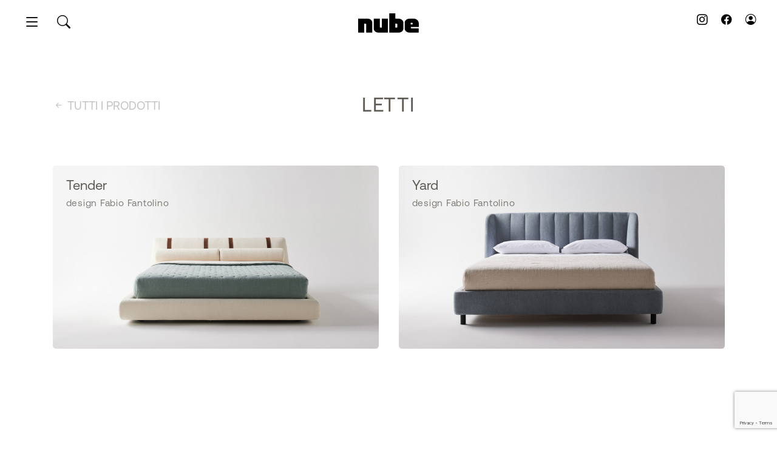

--- FILE ---
content_type: text/html; charset=UTF-8
request_url: https://www.nubeitalia.com/tipologia_prodotto/letti/
body_size: 8134
content:
<!doctype html>
<html lang="it-IT">
<head>
		<meta charset="UTF-8">
	<meta name="viewport" content="width=device-width, initial-scale=1">
	<link rel="profile" href="https://gmpg.org/xfn/11">

	<title>Letti &#8211; Nube Italia</title>
<meta name='robots' content='max-image-preview:large' />
	<style>img:is([sizes="auto" i], [sizes^="auto," i]) { contain-intrinsic-size: 3000px 1500px }</style>
	<link rel='dns-prefetch' href='//cdn.jsdelivr.net' />
<link rel='dns-prefetch' href='//www.googletagmanager.com' />
<link rel="alternate" type="application/rss+xml" title="Nube Italia &raquo; Feed" href="https://www.nubeitalia.com/feed/" />
<link rel="alternate" type="application/rss+xml" title="Nube Italia &raquo; Feed dei commenti" href="https://www.nubeitalia.com/comments/feed/" />
<link rel="alternate" type="application/rss+xml" title="Feed Nube Italia &raquo; Letti Tipologia" href="https://www.nubeitalia.com/tipologia_prodotto/letti/feed/" />
<script>
window._wpemojiSettings = {"baseUrl":"https:\/\/s.w.org\/images\/core\/emoji\/15.0.3\/72x72\/","ext":".png","svgUrl":"https:\/\/s.w.org\/images\/core\/emoji\/15.0.3\/svg\/","svgExt":".svg","source":{"concatemoji":"https:\/\/www.nubeitalia.com\/2022\/wp-includes\/js\/wp-emoji-release.min.js?ver=6.7.2"}};
/*! This file is auto-generated */
!function(i,n){var o,s,e;function c(e){try{var t={supportTests:e,timestamp:(new Date).valueOf()};sessionStorage.setItem(o,JSON.stringify(t))}catch(e){}}function p(e,t,n){e.clearRect(0,0,e.canvas.width,e.canvas.height),e.fillText(t,0,0);var t=new Uint32Array(e.getImageData(0,0,e.canvas.width,e.canvas.height).data),r=(e.clearRect(0,0,e.canvas.width,e.canvas.height),e.fillText(n,0,0),new Uint32Array(e.getImageData(0,0,e.canvas.width,e.canvas.height).data));return t.every(function(e,t){return e===r[t]})}function u(e,t,n){switch(t){case"flag":return n(e,"\ud83c\udff3\ufe0f\u200d\u26a7\ufe0f","\ud83c\udff3\ufe0f\u200b\u26a7\ufe0f")?!1:!n(e,"\ud83c\uddfa\ud83c\uddf3","\ud83c\uddfa\u200b\ud83c\uddf3")&&!n(e,"\ud83c\udff4\udb40\udc67\udb40\udc62\udb40\udc65\udb40\udc6e\udb40\udc67\udb40\udc7f","\ud83c\udff4\u200b\udb40\udc67\u200b\udb40\udc62\u200b\udb40\udc65\u200b\udb40\udc6e\u200b\udb40\udc67\u200b\udb40\udc7f");case"emoji":return!n(e,"\ud83d\udc26\u200d\u2b1b","\ud83d\udc26\u200b\u2b1b")}return!1}function f(e,t,n){var r="undefined"!=typeof WorkerGlobalScope&&self instanceof WorkerGlobalScope?new OffscreenCanvas(300,150):i.createElement("canvas"),a=r.getContext("2d",{willReadFrequently:!0}),o=(a.textBaseline="top",a.font="600 32px Arial",{});return e.forEach(function(e){o[e]=t(a,e,n)}),o}function t(e){var t=i.createElement("script");t.src=e,t.defer=!0,i.head.appendChild(t)}"undefined"!=typeof Promise&&(o="wpEmojiSettingsSupports",s=["flag","emoji"],n.supports={everything:!0,everythingExceptFlag:!0},e=new Promise(function(e){i.addEventListener("DOMContentLoaded",e,{once:!0})}),new Promise(function(t){var n=function(){try{var e=JSON.parse(sessionStorage.getItem(o));if("object"==typeof e&&"number"==typeof e.timestamp&&(new Date).valueOf()<e.timestamp+604800&&"object"==typeof e.supportTests)return e.supportTests}catch(e){}return null}();if(!n){if("undefined"!=typeof Worker&&"undefined"!=typeof OffscreenCanvas&&"undefined"!=typeof URL&&URL.createObjectURL&&"undefined"!=typeof Blob)try{var e="postMessage("+f.toString()+"("+[JSON.stringify(s),u.toString(),p.toString()].join(",")+"));",r=new Blob([e],{type:"text/javascript"}),a=new Worker(URL.createObjectURL(r),{name:"wpTestEmojiSupports"});return void(a.onmessage=function(e){c(n=e.data),a.terminate(),t(n)})}catch(e){}c(n=f(s,u,p))}t(n)}).then(function(e){for(var t in e)n.supports[t]=e[t],n.supports.everything=n.supports.everything&&n.supports[t],"flag"!==t&&(n.supports.everythingExceptFlag=n.supports.everythingExceptFlag&&n.supports[t]);n.supports.everythingExceptFlag=n.supports.everythingExceptFlag&&!n.supports.flag,n.DOMReady=!1,n.readyCallback=function(){n.DOMReady=!0}}).then(function(){return e}).then(function(){var e;n.supports.everything||(n.readyCallback(),(e=n.source||{}).concatemoji?t(e.concatemoji):e.wpemoji&&e.twemoji&&(t(e.twemoji),t(e.wpemoji)))}))}((window,document),window._wpemojiSettings);
</script>
<style id='wp-emoji-styles-inline-css'>

	img.wp-smiley, img.emoji {
		display: inline !important;
		border: none !important;
		box-shadow: none !important;
		height: 1em !important;
		width: 1em !important;
		margin: 0 0.07em !important;
		vertical-align: -0.1em !important;
		background: none !important;
		padding: 0 !important;
	}
</style>
<link rel='stylesheet' id='wp-block-library-css' href='https://www.nubeitalia.com/2022/wp-includes/css/dist/block-library/style.min.css?ver=6.7.2' media='all' />
<style id='classic-theme-styles-inline-css'>
/*! This file is auto-generated */
.wp-block-button__link{color:#fff;background-color:#32373c;border-radius:9999px;box-shadow:none;text-decoration:none;padding:calc(.667em + 2px) calc(1.333em + 2px);font-size:1.125em}.wp-block-file__button{background:#32373c;color:#fff;text-decoration:none}
</style>
<style id='global-styles-inline-css'>
:root{--wp--preset--aspect-ratio--square: 1;--wp--preset--aspect-ratio--4-3: 4/3;--wp--preset--aspect-ratio--3-4: 3/4;--wp--preset--aspect-ratio--3-2: 3/2;--wp--preset--aspect-ratio--2-3: 2/3;--wp--preset--aspect-ratio--16-9: 16/9;--wp--preset--aspect-ratio--9-16: 9/16;--wp--preset--color--black: #000000;--wp--preset--color--cyan-bluish-gray: #abb8c3;--wp--preset--color--white: #ffffff;--wp--preset--color--pale-pink: #f78da7;--wp--preset--color--vivid-red: #cf2e2e;--wp--preset--color--luminous-vivid-orange: #ff6900;--wp--preset--color--luminous-vivid-amber: #fcb900;--wp--preset--color--light-green-cyan: #7bdcb5;--wp--preset--color--vivid-green-cyan: #00d084;--wp--preset--color--pale-cyan-blue: #8ed1fc;--wp--preset--color--vivid-cyan-blue: #0693e3;--wp--preset--color--vivid-purple: #9b51e0;--wp--preset--gradient--vivid-cyan-blue-to-vivid-purple: linear-gradient(135deg,rgba(6,147,227,1) 0%,rgb(155,81,224) 100%);--wp--preset--gradient--light-green-cyan-to-vivid-green-cyan: linear-gradient(135deg,rgb(122,220,180) 0%,rgb(0,208,130) 100%);--wp--preset--gradient--luminous-vivid-amber-to-luminous-vivid-orange: linear-gradient(135deg,rgba(252,185,0,1) 0%,rgba(255,105,0,1) 100%);--wp--preset--gradient--luminous-vivid-orange-to-vivid-red: linear-gradient(135deg,rgba(255,105,0,1) 0%,rgb(207,46,46) 100%);--wp--preset--gradient--very-light-gray-to-cyan-bluish-gray: linear-gradient(135deg,rgb(238,238,238) 0%,rgb(169,184,195) 100%);--wp--preset--gradient--cool-to-warm-spectrum: linear-gradient(135deg,rgb(74,234,220) 0%,rgb(151,120,209) 20%,rgb(207,42,186) 40%,rgb(238,44,130) 60%,rgb(251,105,98) 80%,rgb(254,248,76) 100%);--wp--preset--gradient--blush-light-purple: linear-gradient(135deg,rgb(255,206,236) 0%,rgb(152,150,240) 100%);--wp--preset--gradient--blush-bordeaux: linear-gradient(135deg,rgb(254,205,165) 0%,rgb(254,45,45) 50%,rgb(107,0,62) 100%);--wp--preset--gradient--luminous-dusk: linear-gradient(135deg,rgb(255,203,112) 0%,rgb(199,81,192) 50%,rgb(65,88,208) 100%);--wp--preset--gradient--pale-ocean: linear-gradient(135deg,rgb(255,245,203) 0%,rgb(182,227,212) 50%,rgb(51,167,181) 100%);--wp--preset--gradient--electric-grass: linear-gradient(135deg,rgb(202,248,128) 0%,rgb(113,206,126) 100%);--wp--preset--gradient--midnight: linear-gradient(135deg,rgb(2,3,129) 0%,rgb(40,116,252) 100%);--wp--preset--font-size--small: 13px;--wp--preset--font-size--medium: 20px;--wp--preset--font-size--large: 36px;--wp--preset--font-size--x-large: 42px;--wp--preset--spacing--20: 0.44rem;--wp--preset--spacing--30: 0.67rem;--wp--preset--spacing--40: 1rem;--wp--preset--spacing--50: 1.5rem;--wp--preset--spacing--60: 2.25rem;--wp--preset--spacing--70: 3.38rem;--wp--preset--spacing--80: 5.06rem;--wp--preset--shadow--natural: 6px 6px 9px rgba(0, 0, 0, 0.2);--wp--preset--shadow--deep: 12px 12px 50px rgba(0, 0, 0, 0.4);--wp--preset--shadow--sharp: 6px 6px 0px rgba(0, 0, 0, 0.2);--wp--preset--shadow--outlined: 6px 6px 0px -3px rgba(255, 255, 255, 1), 6px 6px rgba(0, 0, 0, 1);--wp--preset--shadow--crisp: 6px 6px 0px rgba(0, 0, 0, 1);}:where(.is-layout-flex){gap: 0.5em;}:where(.is-layout-grid){gap: 0.5em;}body .is-layout-flex{display: flex;}.is-layout-flex{flex-wrap: wrap;align-items: center;}.is-layout-flex > :is(*, div){margin: 0;}body .is-layout-grid{display: grid;}.is-layout-grid > :is(*, div){margin: 0;}:where(.wp-block-columns.is-layout-flex){gap: 2em;}:where(.wp-block-columns.is-layout-grid){gap: 2em;}:where(.wp-block-post-template.is-layout-flex){gap: 1.25em;}:where(.wp-block-post-template.is-layout-grid){gap: 1.25em;}.has-black-color{color: var(--wp--preset--color--black) !important;}.has-cyan-bluish-gray-color{color: var(--wp--preset--color--cyan-bluish-gray) !important;}.has-white-color{color: var(--wp--preset--color--white) !important;}.has-pale-pink-color{color: var(--wp--preset--color--pale-pink) !important;}.has-vivid-red-color{color: var(--wp--preset--color--vivid-red) !important;}.has-luminous-vivid-orange-color{color: var(--wp--preset--color--luminous-vivid-orange) !important;}.has-luminous-vivid-amber-color{color: var(--wp--preset--color--luminous-vivid-amber) !important;}.has-light-green-cyan-color{color: var(--wp--preset--color--light-green-cyan) !important;}.has-vivid-green-cyan-color{color: var(--wp--preset--color--vivid-green-cyan) !important;}.has-pale-cyan-blue-color{color: var(--wp--preset--color--pale-cyan-blue) !important;}.has-vivid-cyan-blue-color{color: var(--wp--preset--color--vivid-cyan-blue) !important;}.has-vivid-purple-color{color: var(--wp--preset--color--vivid-purple) !important;}.has-black-background-color{background-color: var(--wp--preset--color--black) !important;}.has-cyan-bluish-gray-background-color{background-color: var(--wp--preset--color--cyan-bluish-gray) !important;}.has-white-background-color{background-color: var(--wp--preset--color--white) !important;}.has-pale-pink-background-color{background-color: var(--wp--preset--color--pale-pink) !important;}.has-vivid-red-background-color{background-color: var(--wp--preset--color--vivid-red) !important;}.has-luminous-vivid-orange-background-color{background-color: var(--wp--preset--color--luminous-vivid-orange) !important;}.has-luminous-vivid-amber-background-color{background-color: var(--wp--preset--color--luminous-vivid-amber) !important;}.has-light-green-cyan-background-color{background-color: var(--wp--preset--color--light-green-cyan) !important;}.has-vivid-green-cyan-background-color{background-color: var(--wp--preset--color--vivid-green-cyan) !important;}.has-pale-cyan-blue-background-color{background-color: var(--wp--preset--color--pale-cyan-blue) !important;}.has-vivid-cyan-blue-background-color{background-color: var(--wp--preset--color--vivid-cyan-blue) !important;}.has-vivid-purple-background-color{background-color: var(--wp--preset--color--vivid-purple) !important;}.has-black-border-color{border-color: var(--wp--preset--color--black) !important;}.has-cyan-bluish-gray-border-color{border-color: var(--wp--preset--color--cyan-bluish-gray) !important;}.has-white-border-color{border-color: var(--wp--preset--color--white) !important;}.has-pale-pink-border-color{border-color: var(--wp--preset--color--pale-pink) !important;}.has-vivid-red-border-color{border-color: var(--wp--preset--color--vivid-red) !important;}.has-luminous-vivid-orange-border-color{border-color: var(--wp--preset--color--luminous-vivid-orange) !important;}.has-luminous-vivid-amber-border-color{border-color: var(--wp--preset--color--luminous-vivid-amber) !important;}.has-light-green-cyan-border-color{border-color: var(--wp--preset--color--light-green-cyan) !important;}.has-vivid-green-cyan-border-color{border-color: var(--wp--preset--color--vivid-green-cyan) !important;}.has-pale-cyan-blue-border-color{border-color: var(--wp--preset--color--pale-cyan-blue) !important;}.has-vivid-cyan-blue-border-color{border-color: var(--wp--preset--color--vivid-cyan-blue) !important;}.has-vivid-purple-border-color{border-color: var(--wp--preset--color--vivid-purple) !important;}.has-vivid-cyan-blue-to-vivid-purple-gradient-background{background: var(--wp--preset--gradient--vivid-cyan-blue-to-vivid-purple) !important;}.has-light-green-cyan-to-vivid-green-cyan-gradient-background{background: var(--wp--preset--gradient--light-green-cyan-to-vivid-green-cyan) !important;}.has-luminous-vivid-amber-to-luminous-vivid-orange-gradient-background{background: var(--wp--preset--gradient--luminous-vivid-amber-to-luminous-vivid-orange) !important;}.has-luminous-vivid-orange-to-vivid-red-gradient-background{background: var(--wp--preset--gradient--luminous-vivid-orange-to-vivid-red) !important;}.has-very-light-gray-to-cyan-bluish-gray-gradient-background{background: var(--wp--preset--gradient--very-light-gray-to-cyan-bluish-gray) !important;}.has-cool-to-warm-spectrum-gradient-background{background: var(--wp--preset--gradient--cool-to-warm-spectrum) !important;}.has-blush-light-purple-gradient-background{background: var(--wp--preset--gradient--blush-light-purple) !important;}.has-blush-bordeaux-gradient-background{background: var(--wp--preset--gradient--blush-bordeaux) !important;}.has-luminous-dusk-gradient-background{background: var(--wp--preset--gradient--luminous-dusk) !important;}.has-pale-ocean-gradient-background{background: var(--wp--preset--gradient--pale-ocean) !important;}.has-electric-grass-gradient-background{background: var(--wp--preset--gradient--electric-grass) !important;}.has-midnight-gradient-background{background: var(--wp--preset--gradient--midnight) !important;}.has-small-font-size{font-size: var(--wp--preset--font-size--small) !important;}.has-medium-font-size{font-size: var(--wp--preset--font-size--medium) !important;}.has-large-font-size{font-size: var(--wp--preset--font-size--large) !important;}.has-x-large-font-size{font-size: var(--wp--preset--font-size--x-large) !important;}
:where(.wp-block-post-template.is-layout-flex){gap: 1.25em;}:where(.wp-block-post-template.is-layout-grid){gap: 1.25em;}
:where(.wp-block-columns.is-layout-flex){gap: 2em;}:where(.wp-block-columns.is-layout-grid){gap: 2em;}
:root :where(.wp-block-pullquote){font-size: 1.5em;line-height: 1.6;}
</style>
<link rel='stylesheet' id='contact-form-7-css' href='https://www.nubeitalia.com/2022/wp-content/plugins/contact-form-7/includes/css/styles.css?ver=6.0.6' media='all' />
<link rel='stylesheet' id='bootstrap-style-css' href='https://cdn.jsdelivr.net/npm/bootstrap@5.1.3/dist/css/bootstrap.min.css?ver=6.7.2' media='all' />
<link rel='stylesheet' id='bootstrap-icons-css' href='https://cdn.jsdelivr.net/npm/bootstrap-icons@1.8.3/font/bootstrap-icons.css?ver=6.7.2' media='all' />
<link rel='stylesheet' id='fancybox-style-css' href='https://cdn.jsdelivr.net/gh/fancyapps/fancybox@3.5.7/dist/jquery.fancybox.min.css?ver=3.5.7' media='all' />
<link rel='stylesheet' id='flickity-style-css' href='https://www.nubeitalia.com/2022/wp-content/themes/nube/css/flickity.min.css?ver=6.7.2' media='all' />
<link rel='stylesheet' id='nube-style-css' href='https://www.nubeitalia.com/2022/wp-content/themes/nube/style.css?ver=2025.5.23.12' media='all' />
<script src="https://www.nubeitalia.com/2022/wp-includes/js/jquery/jquery.min.js?ver=3.7.1" id="jquery-core-js"></script>
<script src="https://www.nubeitalia.com/2022/wp-includes/js/jquery/jquery-migrate.min.js?ver=3.4.1" id="jquery-migrate-js"></script>
<script src="https://cdn.jsdelivr.net/npm/bootstrap@5.1.3/dist/js/bootstrap.bundle.min.js?ver=6.7.2" id="bootstrap-bundle-js"></script>
<link rel="https://api.w.org/" href="https://www.nubeitalia.com/wp-json/" /><link rel="EditURI" type="application/rsd+xml" title="RSD" href="https://www.nubeitalia.com/2022/xmlrpc.php?rsd" />
<meta name="generator" content="WordPress 6.7.2" />
<meta name="generator" content="Site Kit by Google 1.152.1" /><link rel="alternate" href="https://www.nubeitalia.com/tipologia_prodotto/letti/" hreflang="it" /><link rel="alternate" href="https://www.nubeitalia.com/en/tipologia_prodotto/beds/" hreflang="en" /><link rel="icon" href="https://www.nubeitalia.com/2022/wp-content/uploads/2023/01/cropped-favicon-512x512-1-32x32.png" sizes="32x32" />
<link rel="icon" href="https://www.nubeitalia.com/2022/wp-content/uploads/2023/01/cropped-favicon-512x512-1-192x192.png" sizes="192x192" />
<link rel="apple-touch-icon" href="https://www.nubeitalia.com/2022/wp-content/uploads/2023/01/cropped-favicon-512x512-1-180x180.png" />
<meta name="msapplication-TileImage" content="https://www.nubeitalia.com/2022/wp-content/uploads/2023/01/cropped-favicon-512x512-1-270x270.png" />
</head>

<body class="archive tax-tipologia_prodotto term-letti term-10 user-registration-page hfeed">
<div id="page" class="site">
	<a class="skip-link screen-reader-text" href="#primary">Skip to content</a>

	<div class="offcanvas offcanvas-start offcanvas-menu" tabindex="-1" id="offcanvasWithBackdrop" aria-labelledby="offcanvasWithBackdropLabel">
	  <div class="offcanvas-header py-3">
	    <button type="button" class="btn-close text-reset" data-bs-dismiss="offcanvas" aria-label="Close"><i class="bi bi-x-lg"></i></button>
	  </div>
	  <div class="offcanvas-body py-3 py-lg-4 pt-xxl-5">
			<div class="menu-main-menu-container"><ul id="primary-menu" class="menu"><li id="menu-item-76" class="menu-item menu-item-type-post_type menu-item-object-page menu-item-76"><a href="https://www.nubeitalia.com/azienda/">Azienda</a></li>
<li id="menu-item-652" class="menu-item menu-item-type-post_type menu-item-object-page menu-item-652"><a href="https://www.nubeitalia.com/prodotti/">Prodotti</a></li>
<li id="menu-item-82" class="menu-item menu-item-type-post_type_archive menu-item-object-progetti menu-item-82"><a href="https://www.nubeitalia.com/progetti/">Progetti</a></li>
<li id="menu-item-78" class="menu-item menu-item-type-post_type_archive menu-item-object-designer menu-item-78"><a href="https://www.nubeitalia.com/designer/">Designer</a></li>
<li id="menu-item-74" class="menu-item menu-item-type-post_type menu-item-object-page menu-item-74"><a href="https://www.nubeitalia.com/materiali/">Materiali</a></li>
<li id="menu-item-715" class="menu-item menu-item-type-post_type menu-item-object-page menu-item-715"><a href="https://www.nubeitalia.com/contatti/">Contatti</a></li>
<li id="menu-item-776" class="me-2 d-inline-block menu-item menu-item-type-custom menu-item-object-custom menu-item-776"><a href="https://www.instagram.com/nubeitalia/"><i class="bi bi-instagram"></i></a></li>
<li id="menu-item-777" class="me-2 d-inline-block menu-item menu-item-type-custom menu-item-object-custom menu-item-777"><a href="https://www.facebook.com/nubeitalia"><i class="bi bi-facebook"></i></a></li>
</ul></div>	  </div>
		<div class="offcanvas-footer pb-3 pb-lg-4 pb-xxl-5 pt-3">
			<svg version="1.1" id="menu-n" xmlns="http://www.w3.org/2000/svg" xmlns:xlink="http://www.w3.org/1999/xlink" x="0px" y="0px"viewBox="0 0 40 40" style="enable-background:new 0 0 40 40;" xml:space="preserve">
				<path id="n" class="st0" d="M17.1,40V14.3H19c2.1,0,3.8,0.4,3.8,2.5V40H40V12c0-7.4-6-12-13.3-12h-3.8h-5.7H0v14.3V40H17.1z"/>
			</svg>
		</div>
	</div>

	<div class="offcanvas offcanvas-search" tabindex="-1" id="offcanvasSearch" aria-labelledby="offcanvasWithBackdropLabel">
		<div class="container-fluid">
			<div class="row py-3">
				<div class="col ps-5">
					<button type="button" class="btn-close text-reset ms-lg-3" data-bs-dismiss="offcanvas" aria-label="Close"><i class="bi bi-x-lg"></i></button>
				</div>
			</div>
			<div class="row pb-5">
				<div class="col-lg-6 mx-auto text-center">
					<!--
<form role="search" method="get" class="search-form" action="https://www.nubeitalia.com/">
    <label>
        <span class="screen-reader-text">Ricerca per:</span>
        <input type="search" class="search-field"
            placeholder="Search …"
            value="" name="s"
            title="Ricerca per:" />
    </label>
    <input type="submit" class="search-submit" value="Cerca" />
</form>
-->

<form role="search" method="get" class="search-form" action="https://www.nubeitalia.com/">
	<div class="search-free">
		<label for="cerca" class="visually-hidden">Cosa stai cercando?:</label>
			<input type="search"
			id="ricerca_libera"
			class="form-control"
			placeholder="Cosa stai cercando?"
			aria-label="Cerca"
			value="" name="s"
			title="Cerca:" />
	</div>
	<div class="search-button">
		<input type="submit" class="btn btn-outline search-submit" value="Cerca" />
	</div>
	</form>
				</div>
			</div>
		</div>
	</div>


	<header id="masthead" class="site-header">
		<nav class="navbar  bg-white" aria-label="First navbar example">

			<div class="container-fluid">
				<div class="row">

					<div class="col-3 col-menu">
						<button class="btn navbar-toggler ms-lg-3" type="button" data-bs-toggle="offcanvas" data-bs-target="#offcanvasWithBackdrop" aria-controls="offcanvasWithBackdrop">
							<!-- <span class="navbar-toggler-icon"></span> -->
							<i class="bi bi-list"></i>
						</button>
						<button class="btn search-toggler ms-lg-3" type="button" data-bs-toggle="offcanvas" data-bs-target="#offcanvasSearch" aria-controls="offcanvasSearch">
							<!-- <span class="navbar-toggler-icon"></span> -->
							<i class="bi bi-search"></i>
						</button>
					</div>

					<div class="col-6 col-logo text-center">
						<a class="navbar-brand" href="https://www.nubeitalia.com">
							<svg version="1.1" id="Layer_1" xmlns="http://www.w3.org/2000/svg" xmlns:xlink="http://www.w3.org/1999/xlink" x="0px" y="0px" viewBox="0 0 110 35" style="enable-background:new 0 0 110 35;" xml:space="preserve">
								<path id="e" d="M84.3,17.1v10.1c0,4.6,4.3,7.5,8.9,7.5h16.6V27H96.5c-0.7,0-1.2-0.5-1.2-1.2v-1.2h14.6V18c0-4.6-4.3-8.4-8.9-8.4 h-7.6C88.6,9.6,84.3,12.5,84.3,17.1z M98.9,20h-3.7v-1.8c0-0.7,0.5-1.2,1.2-1.2h1.2c0.7,0,1.2,0.5,1.2,1.2V20L98.9,20z"/>
								<path id="b" d="M67.4,9.6V0h-11v9.6v9v6.6v0.6v9h16.7c4.7,0,8.9-2.9,8.9-7.5V17.1c0-4.6-4.3-7.5-8.9-7.5H67.4L67.4,9.6z M68.6,25.8 h-1.2v-0.6v-6.6h1.2c1.3,0,2.4,0.2,2.4,1.6v4.1C71.1,25.5,70,25.8,68.6,25.8z"/>
								<path id="u" d="M42.8,9.6v16.2h-1.2c-1.3,0-2.4-0.2-2.4-1.6V9.6h-11v17.6c0,4.6,3.9,7.5,8.5,7.5h2.4h3.7h11v-9V9.6H42.8z"/>
								<path id="n" d="M14.6,9.6H11H0v9v16.2h11V18.6h1.2c1.3,0,2.4,0.2,2.4,1.6v14.6h11V17.1c0-4.6-3.9-7.5-8.5-7.5H14.6L14.6,9.6z"/>
							</svg>
						</a>
					</div>

					<div class="col-3 col-tools text-end">

						<!-- <ul class="navbar-nav navbar-lang">
		       		<li class="nav-item dropdown">
		         		<a class="nav-link dropdown-toggle" href="#" id="manu-lang" data-bs-toggle="dropdown" aria-expanded="false">IT</a>
	          		<ul class="dropdown-menu" aria-labelledby="manu-lang">
	           			<li><a class="dropdown-item" href="#">EN</a></li>
								</ul>
		        	</li>
		      	</ul> -->

						<a class="me-2 me-lg-3 text-decoration-none" target="_blank" href="https://www.instagram.com/nubeitalia/">
							<i class="bi bi-instagram"></i>
						</a>
						<a class="me-lg-3 text-decoration-none" target="_blank" href="https://www.facebook.com/nubeitalia">
							<i class="bi bi-facebook"></i>
						</a>

						<div class="dropdown text-end nav-profile">
							<a href="#" class="d-block text-decoration-none dropdown-toggle" id="dropdownUser1" data-bs-toggle="dropdown" aria-expanded="false">
								<i class="bi bi-person-circle"></i>
							</a>

															<ul class="dropdown-menu text-small" aria-labelledby="dropdownUser1" style="">
									<li><a class="dropdown-item" href="https://www.nubeitalia.com/my-account/">Accedi</a></li>
			          </ul>
							
		        </div>

						<!-- <div class="dropdown text-end nav-lang">
		          <a href="#" class="d-block text-decoration-none dropdown-toggle" id="dropdownUser1" data-bs-toggle="dropdown" aria-expanded="false">
		            IT
		          </a>
		          <ul class="dropdown-menu text-small" aria-labelledby="dropdownUser1" style="">
		            <li><a class="dropdown-item" href="#">EN</a></li>
		          </ul>
		        </div> -->


					</div>

				</div>
			</div>

		<nav>
	</header><!-- #masthead -->

	<main id="primary" class="site-main">


			<section class="page-header bg-white py-5">
				<div class="container">
					<div class="row py-2">
						<div class="col-3 d-flex flex-column justify-content-center">
							<a class="small text-light text-uppercase" style="text-decoration:none;" href="/prodotti"><i class="bi bi-arrow-left-short"></i> Tutti i prodotti</a></a>
						</div>
						<div class="col-6 text-center">
							<h1 class="entry-title text-uppercase text-medium">Letti						</div>
					</div>
				</div>
			</section>

			<section class="products-list bg-white">
				<div class="container">
					<div class="row">
												
							<div class="col-12 col-md-6 card-product-holder comparsa infade">
								<a class="card card-product" href="https://www.nubeitalia.com/prodotti/letto-tender/">
									<div class="card-titling">
										<h4 class="card-title">Tender</h4>
										<h5 class="card-subtitle">design Fabio Fantolino</h5>
									</div>
									<div class="card-img-holder">
										<!-- <div class="card-img" style="background-image:url('https://www.zanotta.it/ContentsFiles/1_PNG_KENT.png')"></div> -->
										<div class="card-img" style="background-image:url('https://www.nubeitalia.com/2022/wp-content/uploads/2022/07/Cover-Tender-letto.jpg')"></div>
									</div>
								</a>
							</div>

							
							<div class="col-12 col-md-6 card-product-holder comparsa infade">
								<a class="card card-product" href="https://www.nubeitalia.com/prodotti/yard/">
									<div class="card-titling">
										<h4 class="card-title">Yard</h4>
										<h5 class="card-subtitle">design Fabio Fantolino</h5>
									</div>
									<div class="card-img-holder">
										<!-- <div class="card-img" style="background-image:url('https://www.zanotta.it/ContentsFiles/1_PNG_KENT.png')"></div> -->
										<div class="card-img" style="background-image:url('https://www.nubeitalia.com/2022/wp-content/uploads/2022/07/Cover-yard.jpg')"></div>
									</div>
								</a>
							</div>

							

											</div>
				</div>
			</section>

	</main><!-- #main -->


	<footer id="colophon" class="site-footer">

		<section class="px-4">
			<div class="container-fluid">
				<div class="row">
					<div class="col-sm-4">
						© Nube Italia 2026					</div>
					<div class="col-sm-4 text-center">
						<svg version="1.1" id="Layer_1" xmlns="http://www.w3.org/2000/svg" xmlns:xlink="http://www.w3.org/1999/xlink" x="0px" y="0px"viewBox="0 0 40 40" style="enable-background:new 0 0 40 40;" xml:space="preserve">
							<path id="n" class="st0" d="M17.1,40V14.3H19c2.1,0,3.8,0.4,3.8,2.5V40H40V12c0-7.4-6-12-13.3-12h-3.8h-5.7H0v14.3V40H17.1z"/>
						</svg>
					</div>
					<div class="col-sm-4 text-end">
						<a class="me-2 text-decoration-none" target="_blank" href="https://www.instagram.com/nubeitalia/">
							<i class="bi bi-instagram"></i>
						</a>
						<a class="text-decoration-none" target="_blank" href="https://www.facebook.com/nubeitalia">
							<i class="bi bi-facebook"></i>
						</a>
					</div>
				</div>
			</div>
		</section>

	</footer><!-- #colophon -->
</div><!-- #page -->

<script src="https://www.nubeitalia.com/2022/wp-includes/js/dist/hooks.min.js?ver=4d63a3d491d11ffd8ac6" id="wp-hooks-js"></script>
<script src="https://www.nubeitalia.com/2022/wp-includes/js/dist/i18n.min.js?ver=5e580eb46a90c2b997e6" id="wp-i18n-js"></script>
<script id="wp-i18n-js-after">
wp.i18n.setLocaleData( { 'text direction\u0004ltr': [ 'ltr' ] } );
</script>
<script src="https://www.nubeitalia.com/2022/wp-content/plugins/contact-form-7/includes/swv/js/index.js?ver=6.0.6" id="swv-js"></script>
<script id="contact-form-7-js-translations">
( function( domain, translations ) {
	var localeData = translations.locale_data[ domain ] || translations.locale_data.messages;
	localeData[""].domain = domain;
	wp.i18n.setLocaleData( localeData, domain );
} )( "contact-form-7", {"translation-revision-date":"2025-04-27 13:59:08+0000","generator":"GlotPress\/4.0.1","domain":"messages","locale_data":{"messages":{"":{"domain":"messages","plural-forms":"nplurals=2; plural=n != 1;","lang":"it"},"This contact form is placed in the wrong place.":["Questo modulo di contatto \u00e8 posizionato nel posto sbagliato."],"Error:":["Errore:"]}},"comment":{"reference":"includes\/js\/index.js"}} );
</script>
<script id="contact-form-7-js-before">
var wpcf7 = {
    "api": {
        "root": "https:\/\/www.nubeitalia.com\/wp-json\/",
        "namespace": "contact-form-7\/v1"
    },
    "cached": 1
};
</script>
<script src="https://www.nubeitalia.com/2022/wp-content/plugins/contact-form-7/includes/js/index.js?ver=6.0.6" id="contact-form-7-js"></script>
<script src="https://cdn.jsdelivr.net/gh/fancyapps/fancybox@3.5.7/dist/jquery.fancybox.min.js?ver=3.5.7" id="fancybox-scripts-js"></script>
<script src="https://www.nubeitalia.com/2022/wp-content/themes/nube/js/flickity.pkgd.min.js?ver=6.0.2" id="flickity-scripts-js"></script>
<script src="https://www.nubeitalia.com/2022/wp-content/themes/nube/js/scripts.js?ver=2025.5.23.12" id="nube-scripts-js"></script>
<script src="https://www.google.com/recaptcha/api.js?render=6LfiBTQnAAAAAGl41zk4-Xu42o9YRbbONQo-TQ3T&amp;ver=3.0" id="google-recaptcha-js"></script>
<script src="https://www.nubeitalia.com/2022/wp-includes/js/dist/vendor/wp-polyfill.min.js?ver=3.15.0" id="wp-polyfill-js"></script>
<script id="wpcf7-recaptcha-js-before">
var wpcf7_recaptcha = {
    "sitekey": "6LfiBTQnAAAAAGl41zk4-Xu42o9YRbbONQo-TQ3T",
    "actions": {
        "homepage": "homepage",
        "contactform": "contactform"
    }
};
</script>
<script src="https://www.nubeitalia.com/2022/wp-content/plugins/contact-form-7/modules/recaptcha/index.js?ver=6.0.6" id="wpcf7-recaptcha-js"></script>

<script>
	function bandeAzienda() {
		var window_width = jQuery(window).width();
		var container_width = jQuery('.container').width();
		var bandeWidth = (window_width - container_width)+16
		// console.log( window_width);
		// console.log( container_width);
		// console.log( bandeWidth );
		// jQuery('#storia .before').width(bandeWidth);
		// jQuery('#valori .before').width(bandeWidth);
		// jQuery('#know-how .before').width(bandeWidth);
		// jQuery('.posiziona-n .before').width(bandeWidth);
		jQuery('.posiziona-n svg ').css('right',bandeWidth);
	}
	jQuery(document).ready( function() {
		bandeAzienda();
	})
	jQuery(window).on('resize', function(){
		bandeAzienda();
	})

	function impaginaHome() {
		var window_width = jQuery(window).width();
		var container_width = jQuery('.container').width();
		var bandeWidth = ((window_width - container_width))+16
		// jQuery('.ngrande').width(bandeWidth + 60);
		// jQuery('#sezione_1 .banda').width(bandeWidth);
		jQuery('#sezione_1 .banda').height( jQuery('#sezione_1').outerHeight() + jQuery('#sezione_2 .prop2-3').outerHeight()/2 );
		// jQuery('#sezione_3 .banda').width(bandeWidth);
		jQuery('#sezione_3 .banda').height( jQuery('#sezione_3').outerHeight() + jQuery('.banda-3-sizer').outerHeight()/2 );
		// jQuery('#sezione_5 .banda').width(bandeWidth);
		jQuery('#sezione_5 .banda').height( jQuery('#sezione_5').outerHeight() + jQuery('#sezione_4').outerHeight()/2 );
		// jQuery('.posiziona-n svg ').css('right',bandeWidth);
	}
	jQuery(document).ready( function() {
		impaginaHome();
	})
	jQuery(window).on('resize', function(){
		impaginaHome();
	})
</script>


<!-- Google tag (gtag.js) -->
<script async src="https://www.googletagmanager.com/gtag/js?id=G-RPH89VB4YY"></script>
<script>
  window.dataLayer = window.dataLayer || [];
  function gtag(){dataLayer.push(arguments);}
  gtag('js', new Date());

  gtag('config', 'G-RPH89VB4YY');
	ga('create', 'UA-96750271-1', 'auto');
	ga('set', 'anonymizeIp', true);
	ga('send', 'pageview');
</script>
<!-- <script async src='https://www.google-analytics.com/analytics_debug.js'></script> -->


<script>

jQuery('.blocco-variante .img-holder').on( "mouseenter", function() {
	event.preventDefault();
	// definisco le variabili
	let src = jQuery(this).data('src');
	let txt = jQuery(this).data('txt');
	// console.log(txt + " - " + src);
	jQuery('.campione-grande .img').css("background-image", "url(" + src + ")");
	jQuery('.campione-grande .text-uppercase').html(txt);
});

</script>


</body>
</html>

<!-- Dynamic page generated in 0.118 seconds. -->
<!-- Cached page generated by WP-Super-Cache on 2026-01-12 20:02:32 -->

<!-- Compression = gzip -->

--- FILE ---
content_type: text/html; charset=utf-8
request_url: https://www.google.com/recaptcha/api2/anchor?ar=1&k=6LfiBTQnAAAAAGl41zk4-Xu42o9YRbbONQo-TQ3T&co=aHR0cHM6Ly93d3cubnViZWl0YWxpYS5jb206NDQz&hl=en&v=9TiwnJFHeuIw_s0wSd3fiKfN&size=invisible&anchor-ms=20000&execute-ms=30000&cb=e9sqi4q4qtxi
body_size: 48188
content:
<!DOCTYPE HTML><html dir="ltr" lang="en"><head><meta http-equiv="Content-Type" content="text/html; charset=UTF-8">
<meta http-equiv="X-UA-Compatible" content="IE=edge">
<title>reCAPTCHA</title>
<style type="text/css">
/* cyrillic-ext */
@font-face {
  font-family: 'Roboto';
  font-style: normal;
  font-weight: 400;
  font-stretch: 100%;
  src: url(//fonts.gstatic.com/s/roboto/v48/KFO7CnqEu92Fr1ME7kSn66aGLdTylUAMa3GUBHMdazTgWw.woff2) format('woff2');
  unicode-range: U+0460-052F, U+1C80-1C8A, U+20B4, U+2DE0-2DFF, U+A640-A69F, U+FE2E-FE2F;
}
/* cyrillic */
@font-face {
  font-family: 'Roboto';
  font-style: normal;
  font-weight: 400;
  font-stretch: 100%;
  src: url(//fonts.gstatic.com/s/roboto/v48/KFO7CnqEu92Fr1ME7kSn66aGLdTylUAMa3iUBHMdazTgWw.woff2) format('woff2');
  unicode-range: U+0301, U+0400-045F, U+0490-0491, U+04B0-04B1, U+2116;
}
/* greek-ext */
@font-face {
  font-family: 'Roboto';
  font-style: normal;
  font-weight: 400;
  font-stretch: 100%;
  src: url(//fonts.gstatic.com/s/roboto/v48/KFO7CnqEu92Fr1ME7kSn66aGLdTylUAMa3CUBHMdazTgWw.woff2) format('woff2');
  unicode-range: U+1F00-1FFF;
}
/* greek */
@font-face {
  font-family: 'Roboto';
  font-style: normal;
  font-weight: 400;
  font-stretch: 100%;
  src: url(//fonts.gstatic.com/s/roboto/v48/KFO7CnqEu92Fr1ME7kSn66aGLdTylUAMa3-UBHMdazTgWw.woff2) format('woff2');
  unicode-range: U+0370-0377, U+037A-037F, U+0384-038A, U+038C, U+038E-03A1, U+03A3-03FF;
}
/* math */
@font-face {
  font-family: 'Roboto';
  font-style: normal;
  font-weight: 400;
  font-stretch: 100%;
  src: url(//fonts.gstatic.com/s/roboto/v48/KFO7CnqEu92Fr1ME7kSn66aGLdTylUAMawCUBHMdazTgWw.woff2) format('woff2');
  unicode-range: U+0302-0303, U+0305, U+0307-0308, U+0310, U+0312, U+0315, U+031A, U+0326-0327, U+032C, U+032F-0330, U+0332-0333, U+0338, U+033A, U+0346, U+034D, U+0391-03A1, U+03A3-03A9, U+03B1-03C9, U+03D1, U+03D5-03D6, U+03F0-03F1, U+03F4-03F5, U+2016-2017, U+2034-2038, U+203C, U+2040, U+2043, U+2047, U+2050, U+2057, U+205F, U+2070-2071, U+2074-208E, U+2090-209C, U+20D0-20DC, U+20E1, U+20E5-20EF, U+2100-2112, U+2114-2115, U+2117-2121, U+2123-214F, U+2190, U+2192, U+2194-21AE, U+21B0-21E5, U+21F1-21F2, U+21F4-2211, U+2213-2214, U+2216-22FF, U+2308-230B, U+2310, U+2319, U+231C-2321, U+2336-237A, U+237C, U+2395, U+239B-23B7, U+23D0, U+23DC-23E1, U+2474-2475, U+25AF, U+25B3, U+25B7, U+25BD, U+25C1, U+25CA, U+25CC, U+25FB, U+266D-266F, U+27C0-27FF, U+2900-2AFF, U+2B0E-2B11, U+2B30-2B4C, U+2BFE, U+3030, U+FF5B, U+FF5D, U+1D400-1D7FF, U+1EE00-1EEFF;
}
/* symbols */
@font-face {
  font-family: 'Roboto';
  font-style: normal;
  font-weight: 400;
  font-stretch: 100%;
  src: url(//fonts.gstatic.com/s/roboto/v48/KFO7CnqEu92Fr1ME7kSn66aGLdTylUAMaxKUBHMdazTgWw.woff2) format('woff2');
  unicode-range: U+0001-000C, U+000E-001F, U+007F-009F, U+20DD-20E0, U+20E2-20E4, U+2150-218F, U+2190, U+2192, U+2194-2199, U+21AF, U+21E6-21F0, U+21F3, U+2218-2219, U+2299, U+22C4-22C6, U+2300-243F, U+2440-244A, U+2460-24FF, U+25A0-27BF, U+2800-28FF, U+2921-2922, U+2981, U+29BF, U+29EB, U+2B00-2BFF, U+4DC0-4DFF, U+FFF9-FFFB, U+10140-1018E, U+10190-1019C, U+101A0, U+101D0-101FD, U+102E0-102FB, U+10E60-10E7E, U+1D2C0-1D2D3, U+1D2E0-1D37F, U+1F000-1F0FF, U+1F100-1F1AD, U+1F1E6-1F1FF, U+1F30D-1F30F, U+1F315, U+1F31C, U+1F31E, U+1F320-1F32C, U+1F336, U+1F378, U+1F37D, U+1F382, U+1F393-1F39F, U+1F3A7-1F3A8, U+1F3AC-1F3AF, U+1F3C2, U+1F3C4-1F3C6, U+1F3CA-1F3CE, U+1F3D4-1F3E0, U+1F3ED, U+1F3F1-1F3F3, U+1F3F5-1F3F7, U+1F408, U+1F415, U+1F41F, U+1F426, U+1F43F, U+1F441-1F442, U+1F444, U+1F446-1F449, U+1F44C-1F44E, U+1F453, U+1F46A, U+1F47D, U+1F4A3, U+1F4B0, U+1F4B3, U+1F4B9, U+1F4BB, U+1F4BF, U+1F4C8-1F4CB, U+1F4D6, U+1F4DA, U+1F4DF, U+1F4E3-1F4E6, U+1F4EA-1F4ED, U+1F4F7, U+1F4F9-1F4FB, U+1F4FD-1F4FE, U+1F503, U+1F507-1F50B, U+1F50D, U+1F512-1F513, U+1F53E-1F54A, U+1F54F-1F5FA, U+1F610, U+1F650-1F67F, U+1F687, U+1F68D, U+1F691, U+1F694, U+1F698, U+1F6AD, U+1F6B2, U+1F6B9-1F6BA, U+1F6BC, U+1F6C6-1F6CF, U+1F6D3-1F6D7, U+1F6E0-1F6EA, U+1F6F0-1F6F3, U+1F6F7-1F6FC, U+1F700-1F7FF, U+1F800-1F80B, U+1F810-1F847, U+1F850-1F859, U+1F860-1F887, U+1F890-1F8AD, U+1F8B0-1F8BB, U+1F8C0-1F8C1, U+1F900-1F90B, U+1F93B, U+1F946, U+1F984, U+1F996, U+1F9E9, U+1FA00-1FA6F, U+1FA70-1FA7C, U+1FA80-1FA89, U+1FA8F-1FAC6, U+1FACE-1FADC, U+1FADF-1FAE9, U+1FAF0-1FAF8, U+1FB00-1FBFF;
}
/* vietnamese */
@font-face {
  font-family: 'Roboto';
  font-style: normal;
  font-weight: 400;
  font-stretch: 100%;
  src: url(//fonts.gstatic.com/s/roboto/v48/KFO7CnqEu92Fr1ME7kSn66aGLdTylUAMa3OUBHMdazTgWw.woff2) format('woff2');
  unicode-range: U+0102-0103, U+0110-0111, U+0128-0129, U+0168-0169, U+01A0-01A1, U+01AF-01B0, U+0300-0301, U+0303-0304, U+0308-0309, U+0323, U+0329, U+1EA0-1EF9, U+20AB;
}
/* latin-ext */
@font-face {
  font-family: 'Roboto';
  font-style: normal;
  font-weight: 400;
  font-stretch: 100%;
  src: url(//fonts.gstatic.com/s/roboto/v48/KFO7CnqEu92Fr1ME7kSn66aGLdTylUAMa3KUBHMdazTgWw.woff2) format('woff2');
  unicode-range: U+0100-02BA, U+02BD-02C5, U+02C7-02CC, U+02CE-02D7, U+02DD-02FF, U+0304, U+0308, U+0329, U+1D00-1DBF, U+1E00-1E9F, U+1EF2-1EFF, U+2020, U+20A0-20AB, U+20AD-20C0, U+2113, U+2C60-2C7F, U+A720-A7FF;
}
/* latin */
@font-face {
  font-family: 'Roboto';
  font-style: normal;
  font-weight: 400;
  font-stretch: 100%;
  src: url(//fonts.gstatic.com/s/roboto/v48/KFO7CnqEu92Fr1ME7kSn66aGLdTylUAMa3yUBHMdazQ.woff2) format('woff2');
  unicode-range: U+0000-00FF, U+0131, U+0152-0153, U+02BB-02BC, U+02C6, U+02DA, U+02DC, U+0304, U+0308, U+0329, U+2000-206F, U+20AC, U+2122, U+2191, U+2193, U+2212, U+2215, U+FEFF, U+FFFD;
}
/* cyrillic-ext */
@font-face {
  font-family: 'Roboto';
  font-style: normal;
  font-weight: 500;
  font-stretch: 100%;
  src: url(//fonts.gstatic.com/s/roboto/v48/KFO7CnqEu92Fr1ME7kSn66aGLdTylUAMa3GUBHMdazTgWw.woff2) format('woff2');
  unicode-range: U+0460-052F, U+1C80-1C8A, U+20B4, U+2DE0-2DFF, U+A640-A69F, U+FE2E-FE2F;
}
/* cyrillic */
@font-face {
  font-family: 'Roboto';
  font-style: normal;
  font-weight: 500;
  font-stretch: 100%;
  src: url(//fonts.gstatic.com/s/roboto/v48/KFO7CnqEu92Fr1ME7kSn66aGLdTylUAMa3iUBHMdazTgWw.woff2) format('woff2');
  unicode-range: U+0301, U+0400-045F, U+0490-0491, U+04B0-04B1, U+2116;
}
/* greek-ext */
@font-face {
  font-family: 'Roboto';
  font-style: normal;
  font-weight: 500;
  font-stretch: 100%;
  src: url(//fonts.gstatic.com/s/roboto/v48/KFO7CnqEu92Fr1ME7kSn66aGLdTylUAMa3CUBHMdazTgWw.woff2) format('woff2');
  unicode-range: U+1F00-1FFF;
}
/* greek */
@font-face {
  font-family: 'Roboto';
  font-style: normal;
  font-weight: 500;
  font-stretch: 100%;
  src: url(//fonts.gstatic.com/s/roboto/v48/KFO7CnqEu92Fr1ME7kSn66aGLdTylUAMa3-UBHMdazTgWw.woff2) format('woff2');
  unicode-range: U+0370-0377, U+037A-037F, U+0384-038A, U+038C, U+038E-03A1, U+03A3-03FF;
}
/* math */
@font-face {
  font-family: 'Roboto';
  font-style: normal;
  font-weight: 500;
  font-stretch: 100%;
  src: url(//fonts.gstatic.com/s/roboto/v48/KFO7CnqEu92Fr1ME7kSn66aGLdTylUAMawCUBHMdazTgWw.woff2) format('woff2');
  unicode-range: U+0302-0303, U+0305, U+0307-0308, U+0310, U+0312, U+0315, U+031A, U+0326-0327, U+032C, U+032F-0330, U+0332-0333, U+0338, U+033A, U+0346, U+034D, U+0391-03A1, U+03A3-03A9, U+03B1-03C9, U+03D1, U+03D5-03D6, U+03F0-03F1, U+03F4-03F5, U+2016-2017, U+2034-2038, U+203C, U+2040, U+2043, U+2047, U+2050, U+2057, U+205F, U+2070-2071, U+2074-208E, U+2090-209C, U+20D0-20DC, U+20E1, U+20E5-20EF, U+2100-2112, U+2114-2115, U+2117-2121, U+2123-214F, U+2190, U+2192, U+2194-21AE, U+21B0-21E5, U+21F1-21F2, U+21F4-2211, U+2213-2214, U+2216-22FF, U+2308-230B, U+2310, U+2319, U+231C-2321, U+2336-237A, U+237C, U+2395, U+239B-23B7, U+23D0, U+23DC-23E1, U+2474-2475, U+25AF, U+25B3, U+25B7, U+25BD, U+25C1, U+25CA, U+25CC, U+25FB, U+266D-266F, U+27C0-27FF, U+2900-2AFF, U+2B0E-2B11, U+2B30-2B4C, U+2BFE, U+3030, U+FF5B, U+FF5D, U+1D400-1D7FF, U+1EE00-1EEFF;
}
/* symbols */
@font-face {
  font-family: 'Roboto';
  font-style: normal;
  font-weight: 500;
  font-stretch: 100%;
  src: url(//fonts.gstatic.com/s/roboto/v48/KFO7CnqEu92Fr1ME7kSn66aGLdTylUAMaxKUBHMdazTgWw.woff2) format('woff2');
  unicode-range: U+0001-000C, U+000E-001F, U+007F-009F, U+20DD-20E0, U+20E2-20E4, U+2150-218F, U+2190, U+2192, U+2194-2199, U+21AF, U+21E6-21F0, U+21F3, U+2218-2219, U+2299, U+22C4-22C6, U+2300-243F, U+2440-244A, U+2460-24FF, U+25A0-27BF, U+2800-28FF, U+2921-2922, U+2981, U+29BF, U+29EB, U+2B00-2BFF, U+4DC0-4DFF, U+FFF9-FFFB, U+10140-1018E, U+10190-1019C, U+101A0, U+101D0-101FD, U+102E0-102FB, U+10E60-10E7E, U+1D2C0-1D2D3, U+1D2E0-1D37F, U+1F000-1F0FF, U+1F100-1F1AD, U+1F1E6-1F1FF, U+1F30D-1F30F, U+1F315, U+1F31C, U+1F31E, U+1F320-1F32C, U+1F336, U+1F378, U+1F37D, U+1F382, U+1F393-1F39F, U+1F3A7-1F3A8, U+1F3AC-1F3AF, U+1F3C2, U+1F3C4-1F3C6, U+1F3CA-1F3CE, U+1F3D4-1F3E0, U+1F3ED, U+1F3F1-1F3F3, U+1F3F5-1F3F7, U+1F408, U+1F415, U+1F41F, U+1F426, U+1F43F, U+1F441-1F442, U+1F444, U+1F446-1F449, U+1F44C-1F44E, U+1F453, U+1F46A, U+1F47D, U+1F4A3, U+1F4B0, U+1F4B3, U+1F4B9, U+1F4BB, U+1F4BF, U+1F4C8-1F4CB, U+1F4D6, U+1F4DA, U+1F4DF, U+1F4E3-1F4E6, U+1F4EA-1F4ED, U+1F4F7, U+1F4F9-1F4FB, U+1F4FD-1F4FE, U+1F503, U+1F507-1F50B, U+1F50D, U+1F512-1F513, U+1F53E-1F54A, U+1F54F-1F5FA, U+1F610, U+1F650-1F67F, U+1F687, U+1F68D, U+1F691, U+1F694, U+1F698, U+1F6AD, U+1F6B2, U+1F6B9-1F6BA, U+1F6BC, U+1F6C6-1F6CF, U+1F6D3-1F6D7, U+1F6E0-1F6EA, U+1F6F0-1F6F3, U+1F6F7-1F6FC, U+1F700-1F7FF, U+1F800-1F80B, U+1F810-1F847, U+1F850-1F859, U+1F860-1F887, U+1F890-1F8AD, U+1F8B0-1F8BB, U+1F8C0-1F8C1, U+1F900-1F90B, U+1F93B, U+1F946, U+1F984, U+1F996, U+1F9E9, U+1FA00-1FA6F, U+1FA70-1FA7C, U+1FA80-1FA89, U+1FA8F-1FAC6, U+1FACE-1FADC, U+1FADF-1FAE9, U+1FAF0-1FAF8, U+1FB00-1FBFF;
}
/* vietnamese */
@font-face {
  font-family: 'Roboto';
  font-style: normal;
  font-weight: 500;
  font-stretch: 100%;
  src: url(//fonts.gstatic.com/s/roboto/v48/KFO7CnqEu92Fr1ME7kSn66aGLdTylUAMa3OUBHMdazTgWw.woff2) format('woff2');
  unicode-range: U+0102-0103, U+0110-0111, U+0128-0129, U+0168-0169, U+01A0-01A1, U+01AF-01B0, U+0300-0301, U+0303-0304, U+0308-0309, U+0323, U+0329, U+1EA0-1EF9, U+20AB;
}
/* latin-ext */
@font-face {
  font-family: 'Roboto';
  font-style: normal;
  font-weight: 500;
  font-stretch: 100%;
  src: url(//fonts.gstatic.com/s/roboto/v48/KFO7CnqEu92Fr1ME7kSn66aGLdTylUAMa3KUBHMdazTgWw.woff2) format('woff2');
  unicode-range: U+0100-02BA, U+02BD-02C5, U+02C7-02CC, U+02CE-02D7, U+02DD-02FF, U+0304, U+0308, U+0329, U+1D00-1DBF, U+1E00-1E9F, U+1EF2-1EFF, U+2020, U+20A0-20AB, U+20AD-20C0, U+2113, U+2C60-2C7F, U+A720-A7FF;
}
/* latin */
@font-face {
  font-family: 'Roboto';
  font-style: normal;
  font-weight: 500;
  font-stretch: 100%;
  src: url(//fonts.gstatic.com/s/roboto/v48/KFO7CnqEu92Fr1ME7kSn66aGLdTylUAMa3yUBHMdazQ.woff2) format('woff2');
  unicode-range: U+0000-00FF, U+0131, U+0152-0153, U+02BB-02BC, U+02C6, U+02DA, U+02DC, U+0304, U+0308, U+0329, U+2000-206F, U+20AC, U+2122, U+2191, U+2193, U+2212, U+2215, U+FEFF, U+FFFD;
}
/* cyrillic-ext */
@font-face {
  font-family: 'Roboto';
  font-style: normal;
  font-weight: 900;
  font-stretch: 100%;
  src: url(//fonts.gstatic.com/s/roboto/v48/KFO7CnqEu92Fr1ME7kSn66aGLdTylUAMa3GUBHMdazTgWw.woff2) format('woff2');
  unicode-range: U+0460-052F, U+1C80-1C8A, U+20B4, U+2DE0-2DFF, U+A640-A69F, U+FE2E-FE2F;
}
/* cyrillic */
@font-face {
  font-family: 'Roboto';
  font-style: normal;
  font-weight: 900;
  font-stretch: 100%;
  src: url(//fonts.gstatic.com/s/roboto/v48/KFO7CnqEu92Fr1ME7kSn66aGLdTylUAMa3iUBHMdazTgWw.woff2) format('woff2');
  unicode-range: U+0301, U+0400-045F, U+0490-0491, U+04B0-04B1, U+2116;
}
/* greek-ext */
@font-face {
  font-family: 'Roboto';
  font-style: normal;
  font-weight: 900;
  font-stretch: 100%;
  src: url(//fonts.gstatic.com/s/roboto/v48/KFO7CnqEu92Fr1ME7kSn66aGLdTylUAMa3CUBHMdazTgWw.woff2) format('woff2');
  unicode-range: U+1F00-1FFF;
}
/* greek */
@font-face {
  font-family: 'Roboto';
  font-style: normal;
  font-weight: 900;
  font-stretch: 100%;
  src: url(//fonts.gstatic.com/s/roboto/v48/KFO7CnqEu92Fr1ME7kSn66aGLdTylUAMa3-UBHMdazTgWw.woff2) format('woff2');
  unicode-range: U+0370-0377, U+037A-037F, U+0384-038A, U+038C, U+038E-03A1, U+03A3-03FF;
}
/* math */
@font-face {
  font-family: 'Roboto';
  font-style: normal;
  font-weight: 900;
  font-stretch: 100%;
  src: url(//fonts.gstatic.com/s/roboto/v48/KFO7CnqEu92Fr1ME7kSn66aGLdTylUAMawCUBHMdazTgWw.woff2) format('woff2');
  unicode-range: U+0302-0303, U+0305, U+0307-0308, U+0310, U+0312, U+0315, U+031A, U+0326-0327, U+032C, U+032F-0330, U+0332-0333, U+0338, U+033A, U+0346, U+034D, U+0391-03A1, U+03A3-03A9, U+03B1-03C9, U+03D1, U+03D5-03D6, U+03F0-03F1, U+03F4-03F5, U+2016-2017, U+2034-2038, U+203C, U+2040, U+2043, U+2047, U+2050, U+2057, U+205F, U+2070-2071, U+2074-208E, U+2090-209C, U+20D0-20DC, U+20E1, U+20E5-20EF, U+2100-2112, U+2114-2115, U+2117-2121, U+2123-214F, U+2190, U+2192, U+2194-21AE, U+21B0-21E5, U+21F1-21F2, U+21F4-2211, U+2213-2214, U+2216-22FF, U+2308-230B, U+2310, U+2319, U+231C-2321, U+2336-237A, U+237C, U+2395, U+239B-23B7, U+23D0, U+23DC-23E1, U+2474-2475, U+25AF, U+25B3, U+25B7, U+25BD, U+25C1, U+25CA, U+25CC, U+25FB, U+266D-266F, U+27C0-27FF, U+2900-2AFF, U+2B0E-2B11, U+2B30-2B4C, U+2BFE, U+3030, U+FF5B, U+FF5D, U+1D400-1D7FF, U+1EE00-1EEFF;
}
/* symbols */
@font-face {
  font-family: 'Roboto';
  font-style: normal;
  font-weight: 900;
  font-stretch: 100%;
  src: url(//fonts.gstatic.com/s/roboto/v48/KFO7CnqEu92Fr1ME7kSn66aGLdTylUAMaxKUBHMdazTgWw.woff2) format('woff2');
  unicode-range: U+0001-000C, U+000E-001F, U+007F-009F, U+20DD-20E0, U+20E2-20E4, U+2150-218F, U+2190, U+2192, U+2194-2199, U+21AF, U+21E6-21F0, U+21F3, U+2218-2219, U+2299, U+22C4-22C6, U+2300-243F, U+2440-244A, U+2460-24FF, U+25A0-27BF, U+2800-28FF, U+2921-2922, U+2981, U+29BF, U+29EB, U+2B00-2BFF, U+4DC0-4DFF, U+FFF9-FFFB, U+10140-1018E, U+10190-1019C, U+101A0, U+101D0-101FD, U+102E0-102FB, U+10E60-10E7E, U+1D2C0-1D2D3, U+1D2E0-1D37F, U+1F000-1F0FF, U+1F100-1F1AD, U+1F1E6-1F1FF, U+1F30D-1F30F, U+1F315, U+1F31C, U+1F31E, U+1F320-1F32C, U+1F336, U+1F378, U+1F37D, U+1F382, U+1F393-1F39F, U+1F3A7-1F3A8, U+1F3AC-1F3AF, U+1F3C2, U+1F3C4-1F3C6, U+1F3CA-1F3CE, U+1F3D4-1F3E0, U+1F3ED, U+1F3F1-1F3F3, U+1F3F5-1F3F7, U+1F408, U+1F415, U+1F41F, U+1F426, U+1F43F, U+1F441-1F442, U+1F444, U+1F446-1F449, U+1F44C-1F44E, U+1F453, U+1F46A, U+1F47D, U+1F4A3, U+1F4B0, U+1F4B3, U+1F4B9, U+1F4BB, U+1F4BF, U+1F4C8-1F4CB, U+1F4D6, U+1F4DA, U+1F4DF, U+1F4E3-1F4E6, U+1F4EA-1F4ED, U+1F4F7, U+1F4F9-1F4FB, U+1F4FD-1F4FE, U+1F503, U+1F507-1F50B, U+1F50D, U+1F512-1F513, U+1F53E-1F54A, U+1F54F-1F5FA, U+1F610, U+1F650-1F67F, U+1F687, U+1F68D, U+1F691, U+1F694, U+1F698, U+1F6AD, U+1F6B2, U+1F6B9-1F6BA, U+1F6BC, U+1F6C6-1F6CF, U+1F6D3-1F6D7, U+1F6E0-1F6EA, U+1F6F0-1F6F3, U+1F6F7-1F6FC, U+1F700-1F7FF, U+1F800-1F80B, U+1F810-1F847, U+1F850-1F859, U+1F860-1F887, U+1F890-1F8AD, U+1F8B0-1F8BB, U+1F8C0-1F8C1, U+1F900-1F90B, U+1F93B, U+1F946, U+1F984, U+1F996, U+1F9E9, U+1FA00-1FA6F, U+1FA70-1FA7C, U+1FA80-1FA89, U+1FA8F-1FAC6, U+1FACE-1FADC, U+1FADF-1FAE9, U+1FAF0-1FAF8, U+1FB00-1FBFF;
}
/* vietnamese */
@font-face {
  font-family: 'Roboto';
  font-style: normal;
  font-weight: 900;
  font-stretch: 100%;
  src: url(//fonts.gstatic.com/s/roboto/v48/KFO7CnqEu92Fr1ME7kSn66aGLdTylUAMa3OUBHMdazTgWw.woff2) format('woff2');
  unicode-range: U+0102-0103, U+0110-0111, U+0128-0129, U+0168-0169, U+01A0-01A1, U+01AF-01B0, U+0300-0301, U+0303-0304, U+0308-0309, U+0323, U+0329, U+1EA0-1EF9, U+20AB;
}
/* latin-ext */
@font-face {
  font-family: 'Roboto';
  font-style: normal;
  font-weight: 900;
  font-stretch: 100%;
  src: url(//fonts.gstatic.com/s/roboto/v48/KFO7CnqEu92Fr1ME7kSn66aGLdTylUAMa3KUBHMdazTgWw.woff2) format('woff2');
  unicode-range: U+0100-02BA, U+02BD-02C5, U+02C7-02CC, U+02CE-02D7, U+02DD-02FF, U+0304, U+0308, U+0329, U+1D00-1DBF, U+1E00-1E9F, U+1EF2-1EFF, U+2020, U+20A0-20AB, U+20AD-20C0, U+2113, U+2C60-2C7F, U+A720-A7FF;
}
/* latin */
@font-face {
  font-family: 'Roboto';
  font-style: normal;
  font-weight: 900;
  font-stretch: 100%;
  src: url(//fonts.gstatic.com/s/roboto/v48/KFO7CnqEu92Fr1ME7kSn66aGLdTylUAMa3yUBHMdazQ.woff2) format('woff2');
  unicode-range: U+0000-00FF, U+0131, U+0152-0153, U+02BB-02BC, U+02C6, U+02DA, U+02DC, U+0304, U+0308, U+0329, U+2000-206F, U+20AC, U+2122, U+2191, U+2193, U+2212, U+2215, U+FEFF, U+FFFD;
}

</style>
<link rel="stylesheet" type="text/css" href="https://www.gstatic.com/recaptcha/releases/9TiwnJFHeuIw_s0wSd3fiKfN/styles__ltr.css">
<script nonce="42oMcEOZ5utPw3pmhKpqZQ" type="text/javascript">window['__recaptcha_api'] = 'https://www.google.com/recaptcha/api2/';</script>
<script type="text/javascript" src="https://www.gstatic.com/recaptcha/releases/9TiwnJFHeuIw_s0wSd3fiKfN/recaptcha__en.js" nonce="42oMcEOZ5utPw3pmhKpqZQ">
      
    </script></head>
<body><div id="rc-anchor-alert" class="rc-anchor-alert"></div>
<input type="hidden" id="recaptcha-token" value="[base64]">
<script type="text/javascript" nonce="42oMcEOZ5utPw3pmhKpqZQ">
      recaptcha.anchor.Main.init("[\x22ainput\x22,[\x22bgdata\x22,\x22\x22,\[base64]/[base64]/[base64]/[base64]/cjw8ejpyPj4+eil9Y2F0Y2gobCl7dGhyb3cgbDt9fSxIPWZ1bmN0aW9uKHcsdCx6KXtpZih3PT0xOTR8fHc9PTIwOCl0LnZbd10/dC52W3ddLmNvbmNhdCh6KTp0LnZbd109b2Yoeix0KTtlbHNle2lmKHQuYkImJnchPTMxNylyZXR1cm47dz09NjZ8fHc9PTEyMnx8dz09NDcwfHx3PT00NHx8dz09NDE2fHx3PT0zOTd8fHc9PTQyMXx8dz09Njh8fHc9PTcwfHx3PT0xODQ/[base64]/[base64]/[base64]/bmV3IGRbVl0oSlswXSk6cD09Mj9uZXcgZFtWXShKWzBdLEpbMV0pOnA9PTM/bmV3IGRbVl0oSlswXSxKWzFdLEpbMl0pOnA9PTQ/[base64]/[base64]/[base64]/[base64]\x22,\[base64]\\u003d\\u003d\x22,\x22YcK5wow7S8Kpw5ArwqLChx0VwpJ2w4nDgArDhjshIcOgFMOEax1zwoM5dsKYHMOBTRp7NmDDvQ3DhUrCgx/[base64]/[base64]/DlA4VwoB2w6/CjcK+LMKgKsOaLwZZwoFwW8OXEG8XwoLDpwLDumFnwqpuOATDisKXMUF/DC3DncOWwpcBG8KWw5/CvMO/w5zDgyA/[base64]/Cmy5XP8OcwrUCwrp5BsK9w6LCjMOGK8KJwqjDtijClCTCkhXDmMKjJQcKwrl/Y2wewrDDn14BFj3Ct8KbH8KrAVHDssO4c8OtXMKJTUXDsh3CosOjaVkofsOeVcKlwqnDv1zDh3UTwovDisOHc8O3w5PCn1fDn8Odw7vDoMK8IMOuwqXDtSBVw6RPF8Kzw4fDtlNybVHDrBtDw4zCgMK4csOmw7jDg8KeMMKQw6R/YsOVcMK0D8KlCmI1wod5wr9HwrBMwpfDq2pSwrh1T37CinYHwp7DlMOHLRwRQm9pVxzDmsOgwr3DgDBow6cbAQp9EX5iwr0sb0ImBGkVBF3CsC5Nw7/DuTDCqcKPw6nCvHJaGlU2wrHDhmXCqsOIw5Jdw7J6w7vDj8KEwrkbSAzCosKTwpIrwr9pwrrCvcKkw5TDmmF3TyB+w5VbC34GYDPDq8KUwqVoRWZiY0cHwonCjEDDkFjDhj7CqzHDs8K5YyQVw4XDmxNEw7HCpMO8EjvDuMOjaMK/wrRTWsK8w5FObzXDhkvDvkPDokVfwplRw5MddMKHw5w7w4t3PR11w4XCii3DrnMLw6xfajnCo8KZRy0HwrVwZcObb8OIwp3Dm8K4VWE/wr4xwq0aOcOxw5ZsKMKaw719QcKjwrZ3QcOmwowZNcKuWMO7WsKMG8O/XMOAGnbCmcKcw69vwo/CpAPCtkjCsMKZwqUrVmwpCHfCuMOSwrvDlgTCscOmVMKoKR00WsKowrZ2JcOTwo0tU8Ozwr5vdsKFPMKwwowYfsKhMcOcwovCsW5ew70uakrDumDCvsKFwpTDok9BLjLDj8OvwrYVw73CosOhw4DDu1XCmT0IN1QJEMOGwoFbQsO3w6zCksKwXcO/JcKQwpoVwrfDkXTCgMKBTV9gKwnDtMKIJ8Oiwq7DksKPOh/Dqi3DiXJaw5rClsOew7chwobCuGPDm3LDhD8bFmE8HsKfZsOpfsOfw40owoc/BCHDnk0Sw45fB2vDkMK7w4sYRsO2wpchSG1zwrZNw7APScOJTTLDmmBvecOkQDghXMKWwoAMw7fDqcO0bgPDqCjDtBTCmsOJBA7Ch8Oxw7/[base64]/CnSRkwqsUXcO6woFDwoZCw7LDs8O5OWvCgXjCjAJuwrYxAMOnwpvDqsKWbcOFw7jCtMKmw5xkPAnDssKQwrvCuMO3YXPDm3FYwqDDmwAmw77Co3fClXlXUktVZsO8BntfXGHDg27CncOpwobCs8O0M1/Cmx7CtjsscQHCqMOqw5tww71/wqpZwoB6ShjCokXDvMO1ccOoD8KoRTADwpnCiEolw6jCgk/CjcOSYsO3ZSrCrsORwpzDgcKkw6wjw7fCjsOSwoPCvlpxwpZdE0zDocK8w6bClsKUWicIHSE0wooLS8KlwrZvf8O4wqXDqcORwpzDiMKBw4phw4jDlMOGw7txwr9WwqbCnS4nc8KZT2RGwp/[base64]/DucOBFFkwwqXCkFROFcONMAXDoWkfZFHCq8KLZwfCi8O7wp0MwqnCqMKad8O7UhLCg8OrLnkuMHMfAsO5GiFUw5klDcKLw5vCmQY/CjPCjS/CmDgwUMKCwqlaV2A3SQ/DlMKsw7IVGsKRecO7fBFKw5B2wqjCmS3DvMKyw7bDscKiw7HDuRs0wrLDrW03wrLDrsK2YsK7w5DCoMK5Q03Dt8KYTcK3MMKaw7d+OsOnd0PDrMKdOgHDmMK6woHDm8OCKsK+w5zDmgPCu8OEUsK6woIjGDrDpsO+KsKnwoZhwox7w40UCcKpfz9sw5BWw7oIHMKWwp/DiGQmVMO3WgRswrXDhMO0wpE+w5wZw6luwqnDgcK4EsONCsOEwr19wrTCjHjDgMOmEGMvUcOgFcKOYX9UT0XCscKZRMKuw5pyIcKawqVIwqN+wppOTsKNwpzCmsO5w7YMOMKTU8Oyag/CmcKiwojCgsOAwrLCvW5hCMKkwqLCmlgbw6/CuMOjI8Ojw6DCmsOpbl55w4nDixNWwqbCqMKSe3kKf8KlVXrDm8O7wo7Cli9gK8KyLX/Do8KbUVw5XMOWRHNAw7zCpzgUw4Awd3jDkcOvw7XDmMKcwrrCpMO6fsKIwpLCvcKsEcKMw6TDtcKOw6bCsnoZZMOkwobDmMKWw6V5HxI/[base64]/DksKpw5ZVwp/DhMOrw7thw7/DpHIHw7lKEcK6S8OpNsKJw4vCgcObDDDCkRokwpAfw7lLwr4OwppbH8OgworCqmFxTcKwPWTDo8KVHHzDqmZ1ek/DkjLDmkDDlcKjwox/wrJRMAnCqg0Xwr/CosKpw6Bvf8KNYg/DoATDgcOjwp4RccOPwrwuWMOywpjCgcKgw7/Dm8KXwqh6w7ECWcO6wrgJwrDCrjlZH8ONw6XCiiN5wofDncOaADp1w6F8w6LCuMKtwpU0BMKtwrEswoHDrMOeDMKBGMOpw4hJAQPCrsOww7pOGD/Dg0DChCEQw6TCrGUywo7CrcOUNMKfFiIxwobDh8KPDlXDvcKOIn/DkWnDsDPCrAEmX8ONNcKkXcOXw69Jw683wpLDosKPwqPCkQ7CiMOXwpQ8w7vDrGPDkXdfFQgxAinCssKHwo4oGMO/wqB1wokUw5IjR8Okw6fClMOqMzpbI8KTwrFhw6zDkC5kIMK2X3nCg8KkE8KoW8KFw7FTw68RRcKAPcOkI8Oxw5nClcOyw6vCnsK3LA3CrMOGwqMMw7zDl1lDwrNewp/DgzldwovCt3UkwonDicKzahMGQMOyw6BmGwnDjVXDt8KvwoQXwozCk3LDtcKXw74NcgcMw4U4w6fChcKEecKmwozCt8KFw7I7woTCmcOUwq8kFMKgwrkowpPCiB5UHAcYwo/DpHsnwq3CqMK5NcOqwo9FD8KKKMOhwpRSwrfDu8OnwrXDlB/[base64]/AMOvwrnDnsO4w6h3AHg1wo5vUcK5DXHDqMKPwpZvw77DscOtGcKUCMOkZcO8EcK1wrjDn8O2wqLDng/CocOJC8Orwr4gDl3DlizCqsO2w4bCjcKGw6zCi0nCv8OSwo8yasKXeMKKT1ofw7BAw7AGZFx3VsKIVwPDg27CtMO3aiTCtx3DrUI/FcOBwo/ChMOow45Vw4IKw5RsRMOTUcKHecK/wo8vcsKOwpkUb13Cm8K8csKewqvCnMOaLMKnChjChGhkw4RWVx/[base64]/wpTCh8OywoUGCcOzE0jCgTZIwpI9w6pmLsKsBiBzMBrCksKsEl5KH3sgwqUCwoTCoDrCknFmwo0/NsKMZcOqwppUZcO3OFw0wqLCtcKGcMOZwoHDqmBjAcOMw4LChsOveArDtsOvZsOyw43DvsKae8OSecOcwqTDtS4xwpcWw6rDu21/CcOARhhxw6/CtBDCj8OxV8OtUMOvw6nClcKPcsKFwqXCmcOnwq5DZH0YwoPCkcKXw6lrfMOEUcKJwoxFUMKrwqNuw53CuMOzZsOIw7vDoMKbIl/DnB3DlcK/[base64]/CmAXDlMOBDSDCgTjClcKPw7ljwpnDssKkVsKDwqsVESZfwpDDncKpWwNBD8OCZMOLCWfCu8O9wpVEPMO9EjAjw7jCjsORUMKZw77Cok3DpWcMWCIDWErCkMKjwq7Csl04SsOlE8O2w4DDrsO5AcOdw5oMJsOHw6Ylwq9Lw6bCisKGC8Kxw4nDisKNBsOjw7vCmsO3w7/DnhfDsW1Gw6tXJ8Knwr/Ch8KDRMKQw5zDv8OsA0Ebw4/DgsKOEsK1fsOXwrQVE8K6KsKMw6QdUcKQXiN/wovCi8OcKT5yCsOxwrPDuRVyCTLCgsOTL8OoW3wmVjXCksKXFC5wPkMpV8KuX1PDicOTUcKdKcOSwpDCgcOcUxjCsWhOw7XDjcOhwpTCnMOdWSXDukPClcOqwqcAYifCqMOtwrDCpcK/G8KQw7F9DXLCg0xTEzfDo8ODNzbDsVnDniZUwqI3eBnCtUgJw6TDsQUGw7vCg8Odw7zCrA3DgsKtw6hCwrzDusO+w4sbw6JnwpHDvDzDhsOFI2UlUcOONDMZB8Oywp/CgcKEwonCh8Kfw6HCn8KiVGbDvsOFwojDsMOGP1AdwoZ2LDteO8OZEMO5RsKtwoNdw7p+AhsPw4bDn05Uwo0mw5LCsxUTwqzCnMOrwrzCqSFHLCVyb37ChsONAhxDwrxlX8Onw6JYcMOnFcKfw4jDmDrDo8OTw4PCiQczwq7DvwDCjMKVUsKswp/CqD9iw6NBQsOHw4doA0jDo2l2dMOuwrvDmsOVwpbChh53wqofJC3DqyXCsGrCiMOmeVg7w7bDvMKnw7nDhMKiwovDkcOLKjrCmcKgw5fDmVMNwoHCq37DvMOsZMKAw6bCjMKoJ2vDsETCv8KBJMK4wrjCqlglw7TCk8OIw4tNLcKxLnrCssKFT1xMw4HCjzp/ScORwoZlYMKpwqR7wpcUw44bwo86JcKxw53Dn8Kawp7DnMKNFm/[base64]/Cg1wtLVJnw57Cr8O3IAnDocOHw5Z4wr/DrsOtwrbCoMOUwqrCo8O3wqPCicKlNsO0NMOqwrfCgnxfw4HCljI7a8OdFCAZHcOgw5l+wr9iw7LDl8OQHUp+wrEGTMKIwqgBwqbClWjDnmfCkWUWwr/Cqmkow79oPW3CmXPDp8KgHcOvem0KfcOMdsOpEkzDsBfCnsKHYjbDgsOLwr3DvQ4KUMO5XcOtw6gOdsOVw7LCmSUyw4DDh8ObPT3Cri/CucKRw5DDkwDDjRUxVsKQLxnDsmPDsMOyw74DfcKqRjceXcKFw4PClzbDucK2DMO4w6HCrsOcwpljQm3Cg3zDpj4zw4t3wpHDpsKow4LCgcKQw53CuzY0c8OpSlIXM2bCo1Z7wpDCoEbDsxDCq8OFw7dfwoMjb8K6PsOaH8KHw41BHxbClMKrw6NtasOGVB/CssOowoTDvcOvWQ3CiAcAcsKGw6jCmFnCp0TChCPCjMKYNMO4wot/J8OdcB0bNsKXw7rDt8KCwoFrW2LDgsOVw5TCokbDoQfDilUUGsOkR8O2wpTCvsKMwrTDtTfCp8KNZ8O5U13DucOHwrhbRD/DljjDuMOOeE9ZwphjwrZ8w6V1w4XDp8OafcONw63DmMO5DhBqw7wCw69GdcO+Nixtw49cw6DCs8OWZQ5+DcONwrDDrcOpwqbCgzYBIMOdF8KjTh1vUl/Dm14Aw7TDuMOUwrbCgsKEw6zCgcK1wr5pwpfDrQxxwqAiDTh0R8Kmw7jDgAnCrj3CgnNKw4XCisKLL0XCkSR/bA3CtlPCoWMDwoRMwp7DgsKRw6DCqVPDgMKYw7HCtcO2w5JXOcOkJsOjHCE0FCwdTcKZw6sjwpUnwpdRw4cxw4M6w7kVw73DgcKBMC9MwpcyTQTDnsK3HMKVw6vCk8KtIMOpOw/DhxfCoMKRayXCmMKywpfCt8ONUcKCfMOREsOFfzzDnsOHUTwXwrIdHcOow6gOwqbDucKTcDBnwqAyBMKOOcK1FQfDp1bDjsKXE8OGaMO5asKQb0wRw4ggwq98w4BXV8KSwqvCmUnChcOKw7PCrcOhw6vCt8KfwrbCvcOUwqrCmzZ/dCh4c8Kww40faSrDng3CvxzDgMKvTsKqwr47ZcK+UcOfacOIfWx7KsOSU1J3KAHClADDuTBBfMO8w4zDlMOTw6oaAVbCk0U2wpLCh07DhgYOwoXDiMOdTx/CmGXDs8OMOGvDgC/CisOvKsOaWsKww4/DrcOAwpUvw7zCiMOdahTCuD/CnDvCmWZPw6DDsGUjdXQuJ8OBeMK0w5jDj8KhHcOdwrEbK8Oxwo/Ds8Ksw4nDksKSwrLCgh/Coj/CmEldPnLCmxvCiw7ChMOVFcK3W2oQKH3CsMOSKmnCrMOLw6zCjMOkADJrwoTDtQvDi8KIw7V/wos4WcOMCsKQSMOpJwPDhx7Cj8OOBWhZw4VPwqR6wrfDrHQ5QEMgP8O6w5BeIAHDmcKCVsKeOsKSwpRvw4PDq2nCpnTCjQPDuMKuPMKaIVJ/XBAZZMK5NMOFA8OzFUEzw6/DsVrDicOWVsKLwrTCt8ODwo9sRsKAwpjCsyrCjMK0wqHCuxtRw4huw7LCj8Oiw6vCrn/[base64]/Cm1rCvG/[base64]/CgU50KcKBwpFpw7Rlw7rCv8OrwqTCrcKdHsOqexfDoMOPwpTCpVxXwpA3UsKiwqZfRMOjEF7DrEzCuykbLcKgdnLCusKGwrrCuy3DiSTCocKNVm5Hwp/CsgnCrWXCgDZeF8KMYMOUKVPDuMKGw7HDv8KqZRfCrmosWcOqFMOJwpJyw5nCtcOnGMK2w4LCqCvCtCHClWwMXsKmSi0ww7bCtgJIbMO3wrnCk0/DniIQwoguwqImEFzCq03DhRHDoA/Dt1bDpBfCkcOawoE7w5NYw7jCrG1PwqJXwr3ClX/CocKbw6zDs8OHW8OYwqZOMxlPwpTCkMOhw58xw7DDqMKRHRrDmQLDsQzCoMOHb8OJw65Ywqt/[base64]/DvQA+w4jCvybDgUvDmDdaacOAwr0aw4MBJcOHwo/[base64]/embCk8KEw54YUsKjGEvDs8K+b0DCp8OGw79gF8K6HcKoZsKhAsKOwoJtwqXCliU5wo5vw7vChhZuw7LCuHVAwr3DoHIdO8OBwqwnw4zCj03CtHk9woLClMO/wqnCk8Ktw6p6JC5gRFzDsTQTTcOmeGTDmsOAegNsOMOdwqs6UhQESsKvw5vCqjzDlMOTZMOlasO3A8K0w7xgRyZpXSxsLiJqwqbDtmccDD53w59uw5A7w6jDhWBEQjwTME/DgMOcw4RQV2UWbcOEw6PDu2fCrsKjKGDCtRVgPwFNwprCnAIZwqEZXRTChMO9wrHDsRbCkAjCkClHwrDChcKpwp49wq1vOFnDvsKHw53Dv8OWf8OqOMOEwrgWw54XcyTDhsKWwrHDki0VT1PCsMOlDcO0w7pSwoLClkBfMMKOBcKrJmfDnUxGPFDDu1/Dj8OQwpVZQMO3X8Ktw61PNcKncMOIw4/[base64]/[base64]/CuU49wr/[base64]/[base64]/CpCVjBBMhZDTDncKYw69vw5DDpcOGw7lKwonCjcOKOV5Tw7/CvFXCiC9uT8OhIcKBw4HCq8OTwo7Dq8OTe2rDqsOFPHnDmjdzdUhRw7RXwqAiwrTCnMKowqbDosKJwptdHTTDu2BUw6fCksKVKj94w60Gw7V/[base64]/[base64]/Ckm7Cu2U5w5/DmMKXe8K0w55vTzN+wpzChsOWBn/CpGRgwqMdw5F/HsKCckdzEMKWEXDDjgF1wrYuwqzDpsO5LMKQNsOjwqMtw4XCrMKlTcKDfsKXV8KAGkUIwpzCjMOGDT/CvWfDjMKbXnghVzUGLQnCgcK5GsOrw4N8PMKSw6x/B1vCki3DsHDCrFjCncOcV1PDksOeBsKNw4MaWMOqDhfCsMKUGgoVY8O7HABsw7ZoYMOaXRvDk8OSwozCvQJ3fsK3RlEfw7sSw5bCpMOcGsK/Y8Obw7pqwrPDj8KEw5bDqHEBGsOHwqpZwrnDsVEzw4XCjzzCr8Oaw5o7wpTDuDjDvyN5w59VUsKxw5bCqlLDiMK0wpbCrMO7w7ITEcOzw5cxDsKzacKpScK6wprDtSk4w5JWYB4WCmgcVRjDtcKEAkLDh8OPYsOhw5zCgB/Dq8KzNDsjB8K3YyNKb8OKLmjCiScsbsK9wozChMOoOgnDlDjDp8OVw5HDm8KwR8KHw6DCnyzDuMKIw5hgwqIKEi/DgT87woxEwpMECgR3wpzCs8KyEcOYek7Dg0MPw5rDo8O5w7DDiW9/[base64]/CkB7CocKhQm98wppNw6lEw5HDmsKGX00Uwq/ClsKCwo/Cl8KTw6zDosKkZEbCk2IbU8OLw4jDtGUzwphnR1PCqSltw7DCsMKiRR/DuMK4b8OawoHCqgwXMsKZwp7CpyIZAcOUw44kw69Ow7fDrQ3DojglMcOvw6IHw4A3w7kSYsOGew3DssKVw7IQRsKhRMKNMn/DrsKGASMmwqQZw7/Co8OUehfCiMOFacOvZsOjQcOpUMKjGMKbwpLDkylfwo5gV8OVLMKHw410w79yfsOXasKhdcOxAcKcw48IOXHCrmvCrMK/wp3CssK2P8Kvw7DCtsK9w5hPcMOkCcOhw7Iowotxw416w7VVwqXDl8Odw7zDuER6RMKRJcKAw41QwofCpcK/w5RFfyNdwr/DvUZoXAfCvmVAMsKow7wjwrPClg9pwo/DuDLDm8O4w4jDosKNw73ChMK7w5NNQcKgfHjCg8OkIMKdX8Kqwr0Bw4DDvnF+wqjDiypRw4HDk3h/fw/CiE7CrcKTwrnDqMO0w4FjLy5ew7bDvMK8YsKdw71HwrfDrsOQw7nDvcKPLcO2w7zDiU0Iw789dDQXw6UqasO0Xgldw6UGwrjCsH80wqDCicKVRhYjWR7DoCvCjcOYwo3CkcKjwp16A1J/[base64]/CicK7w74saMOJWcOtw67DviTCnEXCj07DmSfDjiTCrMKsw5g+wr91wrQtaD/CkcKfwpvCp8O/wrjCnFLDn8OAw7ESBXUywoAbwphAcwXDkcKEw78awrRgLkjDuMO7fsK8akQowopTEWvCs8KZwpnDgsOgRGnCtQPCpsOUVMKEJcKjw67CpMKRD2xkwrzCvMK3LsOAGh/[base64]/PU12w4bCocOGwoTCoRdUXUHCsB1gBsKEaGrCiFbDsnrCoMKEesOAw5nCpsOVRsOCL0TChsOowp9Lw6gxOcKlwpbDrSDCusKjcil1wo0Twp3CngTDvgrCkh0iwr9kFxDCk8OjwpXDjMK+Q8OvwqTCmhXDiRpZYgXCvDsobhV2wpPDgsORLsK6wqsxw6/[base64]/Csg83E8K2ekbCmsKVw74Rwo5hwprDgB9tw67DksOow77Co2ttworDrMOuBmBywqLCvsKJdcK/wo5XIkF4w500woPDlHMhwrTCqSsbWBjDtAvCqTbDgcKHKMOPwoUOWw3Cpz/DjivCqB/DvVsawqZtwoVKw7nCpHrDkGjClcOlPHLChHHCqsKtJcKuKw5HFX/Cm3AxwpbCtcK1w6fCkMOQwrHDmyHCjk7DvGrDqRfDqMKWfcKiw4p1w613ezxtwq7Cqkl5w4oUHHBCw4ROBcKrGFfCklB4w74yZMKddMK3wr44wrzDqcOuY8OlNsOzA35qw67DicKBX2ZMU8OawoE2wr/[base64]/wokQwojDlMKqwrZgw58UwqjDrlglbR3Dl8K3c8K6w61vY8O/ccKVSh3DisO0M2U9wr/ClsO3QsKoEXrDihbCrMKWa8KFN8OjY8OGwoMgw7LDiX5Qw78IWMOiw77DhsOyay0Bw4DCmMOAS8KTcFsUwpd1KcOhwpd0IsKiMsOFwqcbw4/CgkQ1esKfO8Kia2XDicORW8OPw6bCnQ0TKHZEGGQ7DhIrw7/Dmz1dRcOJw5TCicOTw4zDt8OPbsOiwpzDjMOrw5/DvS5/d8OlcSvDi8OKw7VUw4bDvMOKEMKme1/DsxXCgWApw43DkcKtw6VmO2MGbMOaOnzCt8OhwqrDmiJtUcOkZQ7DuXlnw4/ClMOHbzPDg1JCw4rCjifCuSRLBXLCiw8PNxgDH8Khw4fDuznDt8K+WmYGwoc2w4XCoxYIOMKTZTHDmBdGw6LCjksLZMOTw5zCnhBOcC3CvcK5Vy4ScwfCukZDwqlJwo87fEFkw7MpP8KebMKhJDMPJERbw6DDl8KHbGrDjAgFbSrCj3VMUsKiB8K/w6t1Q3Rrw48ew4nCsmHCscK5wrQndjjDh8KqalzCux8ew6t+Py5IL3lEwqrDosOKw6DCqcKVw7vDglzCml8VOsOFwoB1Z8K6HGTDpk9dwoDCnsKRwqDDgMOkwqjDjybCrzDCqsOAwpMtw7/CqMO5UzlRNcKkwp3Cl1jCjmXCpwbCiMOrNA5rBB8HTFdcw6cBw5x3worChMKqwpByw5zDikTCqnnDqD0PC8KrTyhfGMKWEMKYwqXDg8K1W2Jdw7/DncK1wpNow6rDq8K9amXDvMKlaQzDgnsdwokIScOpVBVyw7wxwr88wpzDiy/Ciyt4w4jDscKSw7MVXsOGwrXChcKQw6PCpgTCtHh9ey3CicOeeBkGwrN5wrt8w7fCug9ZA8OKeFA5OnjCjMK0w63Dqi9Iw4wkckx/BmU+w4UODzwhwqgMw7YLWipCwrTDvsKhw7XCgcKpwoBoFcO2wpPCm8KaEhPDn3HCvcOnN8Ohe8ONw6LDq8KnQwBbMUrClEwADcOua8KsYmAkVGwRwrBQwqbCp8K8fxY1CcKXwojDnsObNMOYwrbDjMKTNm/[base64]/[base64]/CoRBaRMOQAMK6OcOtEMO2NEjDjgMcw6TDgmfCnzJzWMOMw54ZwqLCvsOXUcOIWHfDrcKwM8KiWMK/wqbCtcOwME1YUcOXwpDCpkTCkG1Swr0yRMOhwojCqcOvQlYOccOAw7XDiW40fsKEw77CvVXDksK5w7J/[base64]/DnG/Cjx/CjirDpMOxbsOZwoHCgMKzwqPDhsOxwqDDkxx/b8K7JVfDq10xw5jCv3AJw4ZDJ1rCkwzChlLChcO4dcOkJcKdQ8O2SRxcHVk4w6lNFMKMwrjDuF43wogZw6LDpcOPfMKbw7oKw5PDkQ/DhSc3E13DhGnDtm45w5VYwrVdcFvDncO6wonCrcOJw5Ifw7fCpsO1w4p2w6oZEsO5dMOlOcKjN8Ksw5nCucOgw63DpcKre04dJgZUwpzDjsOyO2LCi1J9JMOFJMO1w57CjcKLAsO5ccKbwq/Dm8O+wq/DkcOnJQUVw4RkwrMRGMO7C8KmTMOzw4RhJMKzXEHCqlDCg8K6wrEoC23CiTDDtsKQa8OESsOKA8Oow7oDWsKsYRBnbgHDkUnDoMKuw6h4KXjDjmJpUXl3ag1OBcK8w7nCqcOdV8K0Fg5tOX/Ch8OVM8O/IsKKwpotecOyw7RGMcKfw4cwOwEeFigmayYQVMO6FXnCklvCoykgw6UbwrHClsO1CmIQw5pIT8KswqLDicK2wqXCiMODw5HDu8O3HsOfwowawrrComTDq8KAc8OWccO5fifDmQ9hwqsIMMOswrTDuVd/[base64]/[base64]/CicOGMwfCvSlmbcKPPwHDsgw8DE1/BcK7IAEba03DlW/DgU/[base64]/DucKzPcOyw6XDlC8Rwo8Kwo3CssKJTAkPwr/CumYFw4PDlBPDn1gmFSvDv8KEw5jCiRtrworDhsKnImhFw4zDl3EJwpjChAg2w7vCtsOTYMOAw7IRw4wHU8KtDUnDssK/HcOLZC7DnSBjJ1daPHvDmU5fP3fDl8O4FE4dw4lewrUpEU52MsOtwq7DomPDgcOkfUXCqcO1M1c7wr1wwpJSD8KOXcO3wrs1wqbDrMK+w5MJwqAXwqotFX/DpkzCtsOQeBV5w6fCnh/CiMKdwpgBCsKSwpbCmUR2YcKWHArDtcOlZcKNw6IOw75pw5lTw4IGJMOMQiQOwqpqw4DCl8O1S2g6w5DCs2wEKMOjw4fCrsO/w5oTaUPCicKrTcOSQz7DhATCi1vDpsOYQ2nDizrCjFzDscKHworCnx8eDHFhcC0AWcKIZ8Kxw7jCtWXDmhc2w4bClD9rPlvCgBfDnMOCw7TChWkaZcOYwrAOwph+wqLDusK1wqk1QsO3DS8/wpdOwpfCl8OgV3U3KgZCw4N/woUowpvCrUTChsK8wqkpCMKwwojCqU/Cv1HDmsKBXzDDmwNiIxDCgcKBXwcgZBnDmcOhUC9JYsORw55PNsOqw7TCrhbDtWxYw7whJUdCwpU4VVLCsiXChCPCvcO4w4jCnnAvJWDDsmc5w7TDgsKUYyRFOmPDqxA5TcKbwpDCiBvCtinCt8ORwojCpi/CpEvCvcOCwqDDr8OpQMOHwr9mcjEOR3TCuVDCpXFGw43DuMKRagM4C8OuworCp3DCoQBrwq7Dh01iNMK3WVPDhwPCq8KACcO6eivDp8OpTsOANMKrw5TCtzgZIl/DuHM8w70jwr3DrMOSc8KVPMK7CsO9w6jDv8OewpJew40Fw6LDpWDCsCUUeUJUw4UKw7nCnhNlS2wbfhpJwrEednxXLMOZwrDCjSbCiCEKEcK9w7V6w5cowpHDpMO0wokRK23DscKYCE7CimQOwoR1wo/Cj8K7X8Kuw6hqwr/CgkVXIsO+w4fDo2nClRrDucK5w6lmwp9VBkFvwqLDr8Klw53CqEZ1w5HCusK4wqdZVkxrwrTDkS3CniItw4vDnBvDgxZfw43DnynDkXgHw6PCkmzDhsOYasKuUMKWwpnCsR/CgMKIe8O2EG4SwqzDqSrCkMKOwqfDmMKfeMOwwo/[base64]/CqAbDlsObZBtUayklc8KQQmMXw4jCjSDDi0fCgWjCmsK5w4TDnUZqeDwkwo3Cl2VwwoJ/w6EONcOeQBvDk8KLBMO3wpd5N8Ofw7jCgMKyQiDClMKfwr58w73CvMKmQQYrLsKDwoXDvMKNwok7LF9eFSpNwqrCisK1wo7DkMK2eMOFJcOmwrTDh8OxVkpNwpxfw7lic2BKw53CjHjCmzNqScO7w6ZmMUgMwp7CgsKZFE/DtW5OUSxAQsKQecKAwpnDj8Oow7UHMMOMwqvDlMOPwrouCV4Eb8KOw6YzcsKtAxrCmVzDq14VR8OZw6fDmAE/UjofwqvDthoVwpLDmSoAcEJeHMKfZXd+w6PDsTzCqcKtUcKOw6XCs18IwrhRcFgHcBjDuMOpw79Gw63DhMKZKghpZsOdNAvCmWjCrMKQZVgNJmnCosKCHTBNchMFw7Uxw4PDtwLCk8OTFsKvO1DDqcOJaC/[base64]/wohKOcKpw4FTwpNtworDt8KYDsKGw6FywpAFGxvDlMOvw4XDmwxRw43Dn8KzFMO+wrARwr/[base64]/KsKaKkHDg8K5w69sw4TCpcOFIcOWw4vCiHUdwqfCh8OEw75pCjlHwqjDgcKFVwZHQkrDnsOuwqHDjwpdE8K1w7XDhcODwqnDu8ObLVvCqW7DisKACsOYw6E/[base64]/dcKsGlPCocOiMsO+wp3DmcOkw7sfbUPDg0jDlmlzw4A7w73CkMKAXELDpsOvDEjDncOSX8KoQAPCvAU4wowUwrTCsSYPF8OSKCQuwoAjbcK/[base64]/DkB/DsGjCg8OiwpHCisOcJcO8P8OSwqJpX11rUMK6w5zCmMKaTsOBLXI+CsKAw7IWw7rDkT8cwrrCqcKzwpg+wrEjw5HCsDvCmknDtkPCqcK0esKGSUtzwo/DnGDDuTEwcmfCjDvDr8OEwojDr8KMGjVKwrrDq8KPd2XCsMO1w5dFw7FNJsKUCcO+NsKIwphRR8Knw6l3w5vDiXRbDzguX8K8w6cALsKJZ2N/aAM5fsOyXMOxw79BwqB5wp4IJMO4GMKmAcOAbVnCnjdPw6tWw7XCt8ONFAxzL8O+wqESKH3DiljCvDrDny5GIADCqD49e8KvNMKxaRHCn8KfwqHCtETDo8OCwr5jaBpLwoZ6w5DCsW5pw4DDlEcVUxHDgMKnNhtow5xBwrkww4XCqwJ/wqLDssKmJCo9OQwcw5kmwovDsygdScOqcBwzw6/Cn8KRW8OzFF3CgsOzJMOLwoTDjsOuHjMaWl0Jw4TCgyUJw47ChsKkwrnCvsOuTX/[base64]/IwJ6w6YeTzLCtcO0EjfCi8KXQMKtd8KEwovCucKHw6MCw6V1wqo6f8Okb8K1w4/DrsOPwqIYBMKiw7l3wrrCnsKwYcOrwrVXwoweUFEyBzoSwozCq8K0c8O5w5YRwqDDkcKAFMO9w4fCkzvCuXfDtwpkwpwpPcOLwojDs8KQwpjDgB3DuXsQHcK0WBRpw43DocKbc8OGw6BZwqVzwqnDuX/DrcKbI8OpTFUVwrscw54jQSwawphewqXCml0swo5TbMO9w4DDlsOmwpJ4OcO/Tg5EwrcrX8Oyw4LDiAfDlnAjKQ92wpo9wqnDicKZw4zDj8Kxw4PDkcOdesOyw6HCowMNZsKwasK+wqUuw6XDocOGeknDq8OqalHCtMO9TcOfCj0Bw47CjBjDj3LDncK9wqjCjsK1ak98DcOiw6xGVlA+wqvCsToNTcKyw4fCosKOI1TDpxxSWBHCui/DvcKAwoLCvl3CjMOFw4zDrzLCgj7CsXExcsK3DWN6Qh/DgCVKamMDwqjCocKgAG5sLznCt8KZw5snBww7Zh3CjMOzwqjDhMKMw77CjybDvcKew4fCtFpawo7Dh8KgwrnCpsKAdl/[base64]/CrhjDg18EdXjCiATCiGPDqy/[base64]/DoAAVwpfDskAjwpgWwp7DncOWwpvCrMKBw5HDh0huwqjCshIPKyzCvMKPw5gYMBxyK0PDlgDCnE5CwpJmwpbDu2Y/wrTCjinDtFHCjMK+aF3Cqk7DuzkHaz3DvcKma2Zqw7fCoVzDvi/CplVhw53CjsOqwpnDnzJgw7AUUcKZE8O8woLDm8O4TcO7UsORwoPCscOiMMOqOcOSB8OHwq3CvcK/wpIkwpzDvzsdw6B7wr8dw4QYwpDDjjbDqxHDl8KUw6rCnnsOwo/DlcOkN0x6wozDpU7DkzbDu0fDvHVDw5ZMw48/w4UvFT1jGHldJ8OxBcOFwogIw4fCtnNsLjAnw7LCnMOFHsKdcF4CwoHDk8KTw4LDmMO9wqc5w6PDncONecKXw7/CpMOObAk6w6jCoUDCvAXCjmHCuhHCtFrDh1gDWX8wwolawrrDjR1gwrvCgcOZwp3Cr8OYw6cTw6B/EsK6woRVEwM2w7hmEsOVwotaw4QAIHYlw5gnXBrCocO6OCNcwqDDviLDmcKxwrDCpcO1wpLDpcKnJ8KrcMK7wpMnBTdGcyLCqMKxYMO7RcOtD8K1wq3Dv0HCoXjDhXp6MUhYHMOrXDfCjhzCmUnDmMOHCcOaL8O3w60NVE/Co8O9w4jDvMKzW8K1wqQIw63DnkXCpDRdKkJTwrfDqMKGwq3ChcKfwrc3w5l1G8KMGFjCnsKnw54vwrTCt0DCm34Sw6XDhVRpU8KSw5bCsWBjwpcbPsKGw5tfGnB+dEVoXsKWWyYIXMO/wrIabk4+w7JEwpfCp8KXWsO1w47DmhrDmMKGCcO9wq4TMMKow4Fewrc/UMOvXcO0c0zCt27DqnvCksKoX8ORw6J2IMK3w6U8QsO9bcOxWCPDjMOsGzjDhQHDjMKETwLChyBCwocvwqDCo8OiAizDvMKMw4VRw6LCjy7CoyDCq8K/[base64]/[base64]/CucKPw4TCtk5ow4zCuFpNWsOGwp9lL8K6IxoeW8OLw5zDksOlw5LCpnfCp8Kxwp7Dm3vDpUnDpUbDusKcGWbDqRjCgAnDlz1vwqx2wpVYwp/DlyQCwqnCtX1Nw5fDlQ3Cg2XCsTbDncONw7sbw6fDrsKJO1bCglDDgxVqXGLCosO1wqnCocOiO8KYw7R9wr7DvSElw73CvmVBTMKMw5rCocO/EsKywqQcwrrCjcOZF8KTwp/CmBHCoMKMYmhkVjt/w5rDtivCrsKzw6Nww4vDjsO8wpjCucK5w6MTCBhiwrpZwrRTPCQFHMKcPQfDhyRcWsOGw7o2w6pTwqfDowbCrMKlE1/DmcKvwptcw7wmJsOewqXDu15OCMKOwo5NYl/[base64]/Cl8Kaw4rCtUPDu8OCbMO/wrVeMEczIxlQGzRewqTDtMKvQBBGw6zDk3QqwpR3VMKJw6DCmcKcw6nDq0A6Un4VUDlUS094w5DCgTkGWMOWw4QLw5nCuSREc8KJOsK/[base64]/DsKfw5fCiTVcw5bDm8KGw7HCuEsrf8KzPwwnb1MXw5RyXgdbAcOxw6BJIEZWUkrDkMKsw7HChsKGw656YB0Bwo3CkjzCpRrDnsOTwpQ5E8OIBHRbw4tVHMKVw5YkKcK5wo96wrPDolnCl8OWCMOUYMKYBsKsW8K2b8OHwp8oMh3Di0/Djgg6wplrwocPLUgjL8KEOsO/OsOOasOqScOLwqnDgQzCksKIwog/[base64]/[base64]/DusOZw5fDiwsJPD88NCXCkMOmZcKvfy0mwpENM8OIw7lyKMOFGsOvwrhzGmRewrvDn8OAGT7Dm8Kcw6taw6HDlcKMw4rDhGjDucOpwqxsFMKedVjDt8OKw7/[base64]/Dm1lme3NxZcKIQgclwpPDuFDDgwtdTsORfMKObDXDi0TDlsOXw4vCncOhw6F9OVzCkylzwpRiCCgIBcOXQUB0VGrCkjZXRE9bV3FtRRQbPwrDhQMKQMKPw6dUw6rCmsKrD8Olw5lHw6ZgaVXCk8OfwqkYGw/CnTNpwoTDpMK8A8OJwpErCcKHw4nDg8Otw7/DhwPClMKdw41QYAnDicOLacKaW8KlYAtRYBxCXgXCqsKEwrXDuBPDpMK0wphjQcK8wp5GE8KVDsOHNMKiI1PDvC3DgcK8CTDDpcKhBVQbRcK9JDB1V8KyPRDDv8Onw7Mawo7CuMKlwr1vwoImwrnCvmPDoGjCtMKMOcKtCDTCg8KSCEPCucKxKsOhwrY/[base64]/w6AGw4DCrsOEEwpMwpXDlzgsw6g5B3HCiUxiF8O3w5dpw6/CocOmUsOsPXnDpjdUwqbCq8KjT3ldw4/CpmcRw67DlgbCtMKgwqIUesOSwrB7HMOJEinCsG5owpgTw54Zwp7DkWjDqMKTe1PCmjnCmgbDsjHDn2IFwq1mAnTCnz/CrkwSdcK/[base64]/Ds0rDoAfClcKywpPCsBrDt8KSbsOLw63ChUEHAsKowrVBa8OecDlqX8Kcw6opw7hiw5/DlV0mwonDknpnUGUpDsKAGA48KEDCuXJ6Vw18Ei8MRirDhxTDnwzCmCzCmsKQLD7DphjDo39nw6XDmhsuw4A1w4/Dri3CsA1tZBDCrn4gw5fDoWjDhMKFRUrDozdjwpRkal/CtMKwwq1gw6HCrlUMQEFKwp47acO7J1HCjMK4w4Q9fsK7MMKZw41dw6howokdw7HDgsK+DTLCnyDDoMO5XsKxwrw0w6TCj8KGw77DkCnDhlfCnzdtBMKswqtmw50Rw5cBdsObRMK7wpnClMOeAQrCm1zDqsODwr/CtiXCtMKUw5JzwpNzwpkJwptEe8O1TVnCq8KuVkN1d8Kww6R5PHgyw6w\\u003d\x22],null,[\x22conf\x22,null,\x226LfiBTQnAAAAAGl41zk4-Xu42o9YRbbONQo-TQ3T\x22,0,null,null,null,1,[16,21,125,63,73,95,87,41,43,42,83,102,105,109,121],[-3059940,169],0,null,null,null,null,0,null,0,null,700,1,null,0,\x22CvYBEg8I8ajhFRgAOgZUOU5CNWISDwjmjuIVGAA6BlFCb29IYxIPCPeI5jcYADoGb2lsZURkEg8I8M3jFRgBOgZmSVZJaGISDwjiyqA3GAE6BmdMTkNIYxIPCN6/tzcYADoGZWF6dTZkEg8I2NKBMhgAOgZBcTc3dmYSDgi45ZQyGAE6BVFCT0QwEg8I0tuVNxgAOgZmZmFXQWUSDwiV2JQyGAA6BlBxNjBuZBIPCMXziDcYADoGYVhvaWFjEg8IjcqGMhgBOgZPd040dGYSDgiK/Yg3GAA6BU1mSUk0GhkIAxIVHRTwl+M3Dv++pQYZxJ0JGZzijAIZ\x22,0,0,null,null,1,null,0,0],\x22https://www.nubeitalia.com:443\x22,null,[3,1,1],null,null,null,1,3600,[\x22https://www.google.com/intl/en/policies/privacy/\x22,\x22https://www.google.com/intl/en/policies/terms/\x22],\x22E0fySodvxwbpFRax3FTHCF8O6m8YBS1QHcS2/G2+DSM\\u003d\x22,1,0,null,1,1768251796662,0,0,[149,83,66,20],null,[185,86,219,8,58],\x22RC-tg7WW3r0iEJSQA\x22,null,null,null,null,null,\x220dAFcWeA7azUgqF4Wg-Tjmn7KLfYHyRQmzxR01lPzkPVB9RAp-pw7qFZZgCbp_mPGjz1Sa8YT6r8GDNFJKZl5ntLoTMs05HDErUA\x22,1768334596670]");
    </script></body></html>

--- FILE ---
content_type: text/css
request_url: https://www.nubeitalia.com/2022/wp-content/themes/nube/style.css?ver=2025.5.23.12
body_size: 10237
content:
/*!
Theme Name: nube
Theme URI: http://underscores.me/
Author: Salvatore Rizzello
Author URI: https://salvatorerizzello.com/
Description: Custom theme developed for Nube
Version: 1.0.0
Tested up to: 5.4
Requires PHP: 5.6
License: GNU General Public License v2 or later
License URI: LICENSE
Text Domain: nube
Tags: custom-background, custom-logo, custom-menu, featured-images, threaded-comments, translation-ready

This theme, like WordPress, is licensed under the GPL.
Use it to make something cool, have fun, and share what you've learned.

nube is based on Underscores https://underscores.me/, (C) 2012-2020 Automattic, Inc.
Underscores is distributed under the terms of the GNU GPL v2 or later.

Normalizing styles have been helped along thanks to the fine work of
Nicolas Gallagher and Jonathan Neal https://necolas.github.io/normalize.css/
*/

/*--------------------------------------------------------------
>>> TABLE OF CONTENTS:
----------------------------------------------------------------
# Generic
	- Normalize
# Base
	- Typography
	- Links
	- Forms
## Layouts
# Components
	- Navigation
	- Posts and pages
	- Comments
	- Widgets
	- Media
	- Captions
	- Galleries
# plugins
	- Jetpack infinite scroll
# Utilities
	- Accessibility
	- Alignments

--------------------------------------------------------------*/

/*--------------------------------------------------------------
# Generic
--------------------------------------------------------------*/

:root {
  --bs-light: #F1F0EF;
  --bs-light-rgb: 241,240,239;

  --bs-body-color: #86857A;

  --bs-text-light:#C4C4C4;
  --bs-text-light-rgb: 196,196,196;

  --bs-medium:#605B55;
  --bs-medium-rgb: 96,91,85;

  --bs-text-medium:#605B55;
  --bs-text-medium-rgb: 96,91,85;

  --bs-text-dark-warm: #605B55;
  --bs-text-dark-warm-rgb: 96,91,85;

  --bs-green-light: #C0CFC4;
  --bs-green-light-rgb: 192, 207, 196;

  --bs-green-dark: #263927;
  --bs-green-dark-rgb: 38, 57, 39;

  --bs-brown-light: #ebe6e4;
  --bs-brown-light-rgb: 235, 230, 228;

  --bs-brown: #87674F;
  --bs-brown-rgb: 135, 103, 79;

  --bs-brown-dark: #773918;
  --bs-brown-dark-rgb: 119, 57, 2;

  --bs-panna: #f1e7df;
  --bs-panna-rgb: 241, 231, 223;

}

.text-light { color: rgba(var(--bs-text-light-rgb), 1 )!important; }
.text-medium { color: rgba(var(--bs-text-medium-rgb), 1 )!important; }
.text-dark-warm { color: rgba(var(--bs-text-dark-warm-rgb), 1 )!important; }
.text-black { color: #000; }

.text-green-light { color: rgba( var(--bs-green-light-rgb), 1 )!important; }
.text-green-dark { color: rgba( var(--bs-green-dark-rgb), 1 )!important; }
.text-green-dark-outline {
  color: transparent;
  -webkit-text-stroke: .02em var(--bs-green-dark);
  text-stroke: .02em var(--bs-green-dark);
}

.bg-green-light { background-color: rgba( var(--bs-green-light-rgb), 1 )!important; }
.bg-brown { background-color: rgba( var(--bs-brown-rgb), 1 )!important; }
.bg-brown-light { background-color: rgba( var(--bs-brown-light-rgb), 1 )!important; }
.bg-panna { background-color: rgba( var(--bs-panna-rgb), 1 )!important; }


/* Normalize
--------------------------------------------- */

/*! normalize.css v8.0.1 | MIT License | github.com/necolas/normalize.css */


/*
@font-face{
	font-family:'Aeonik';
	src:	url("webfont/Aeonik-Regular.woff2") format("woff2"),
				url("webfont/Aeonik-Regular.woff") format("woff");
	font-weight:400;
	font-style:normal;
	font-display:swap
}
@font-face{
	font-family:'Aeonik';
	src:	url("webfont/Aeonik-Medium.woff2") format("woff2"),
				url("webfont/Aeonik-Medium.woff") format("woff");
	font-weight:500;
	font-style:normal;
	font-display:swap
} */

/* Webfont: Aeonik-Regular */
@font-face {
    font-family: 'Aeonik';
    src: url('webfont/Aeonik-Regular.woff2') format('woff2'), /* Modern Browsers */
         url('webfont/Aeonik-Regular.otf') format('opentype'); /* Safari, Android, iOS */
    font-style: normal;
    font-weight: normal;
    text-rendering: optimizeLegibility;
    font-display:swap;
}
/* Webfont: Aeonik-Light */
@font-face {
    font-family: 'AeonikLight';
    src: url('webfont/Aeonik-Light.woff2') format('woff2'), /* Modern Browsers */
         url('webfont/Aeonik-Light.otf') format('opentype'); /* Safari, Android, iOS */
    font-style: normal;
    font-weight: normal;
    text-rendering: optimizeLegibility;
    font-display:swap;
}
/* Webfont: Aeonik-Thin */
@font-face {
    font-family: 'AeonikThin';
    src: url('webfont/Aeonik-Thin.woff2') format('woff2'), /* Modern Browsers */
         url('webfont/Aeonik-Thin.otf') format('opentype'); /* Safari, Android, iOS */
             font-style: normal;
    font-weight: normal;
    text-rendering: optimizeLegibility;
    font-display:swap;
}


<style>
@keyframes example {
  0%   { width: 0; }
  100%   { width: 100%;}
}
.popup { display: none; position: fixed; left: 1.25vw; bottom: 1em; overflow-y: scroll; z-index: 9999; padding:2.25em 2em; overflow: hidden; color:#FFF; background:#675649; max-width: 500px; }
.popup-title { font-family: 'AeonikLight'; font-size: 1.75em; line-height: 1.2em; margin-bottom: .5em; color: #FFF; }
/* .popup-title br { display: none; } */
.popup-body a { font-family: 'AeonikLight'; font-size: 1em; color: #FFF; text-transform: uppercase; position: relative; padding: 0 0 .2em; }
.popup-body a:hover { text-decoration: none; }
.popup-body a:after { content: ""; display: block; position: absolute; bottom: 0; left: 0; width: 100%; height: .1em; background: #FFF; }
.popup-body a:hover:after { animation-name: example; animation-duration: 400ms; }
.close-popup { display: block; position: absolute; top: .25em; right: .25em; font-size: 1.5em; line-height: 1em; padding: 0.3em 0.3em 0.15em; text-align: center; cursor: pointer; color: var(--bs-panna); }
.close-popup:hover { color: #fff; }
.close-popup a { margin-bottom: 1em; color: var(--bs-panna); text-transform: uppercase; border-bottom: .1em solid #FFF; }
@media (max-width: 767px) {
  .popup { padding:3em 2em; }
  .popup-title br { display: block; }

}
</style>


@media (min-width: 1600px){
  .container {
      max-width: 1468px;
  }
  .single-prodotti .container,
  .post-type-archive-prodotti .container,
  .page-template-template-prodotti .container,
  .tax-tipologia_prodotto .container,
  .post-type-archive-designer .container {
    max-width: 1320px;
  }
}
@media (min-width: 1900px){
  .container {
      max-width: 1688px;
  }
  .single-prodotti .container,
  .post-type-archive-prodotti .container,
  .page-template-template-prodotti .container,
  .tax-tipologia_prodotto .container,
  .post-type-archive-designer .container {
    max-width: 1468px;
  }

}
/* Document
	 ========================================================================== */

/**
 * 1. Correct the line height in all browsers.
 * 2. Prevent adjustments of font size after orientation changes in iOS.
 */
html {
	font-family:"AeonikLight",sans-serif;
  font-size: 22px;
	line-height:1.3;
	-webkit-font-smoothing:antialiased;
	-moz-osx-font-smoothing:grayscale;
	-webkit-text-size-adjust: 100%;
}


/* Sections
	 ========================================================================== */

/**
 * Remove the margin in all browsers.
 */
body {
	font-family:"AeonikLight",sans-serif;
	font-weight:400;
	margin: 0;
}

/**
 * Render the `main` element consistently in IE.
 */
main {
	display: block;
}

/**
 * Correct the font size and margin on `h1` elements within `section` and
 * `article` contexts in Chrome, Firefox, and Safari.
 */
h1 {
	font-size: 2em;
	margin: 0.67em 0;
}

/* Grouping content
	 ========================================================================== */

/**
 * 1. Add the correct box sizing in Firefox.
 * 2. Show the overflow in Edge and IE.
 */
hr {
	box-sizing: content-box;
	height: 0;
	overflow: visible;
}

/**
 * 1. Correct the inheritance and scaling of font size in all browsers.
 * 2. Correct the odd `em` font sizing in all browsers.
 */
pre {
	font-family: monospace, monospace;
	font-size: 1em;
}

/* Text-level semantics
	 ========================================================================== */

/**
 * Remove the gray background on active links in IE 10.
 */
a {
	background-color: transparent;
}

/**
 * 1. Remove the bottom border in Chrome 57-
 * 2. Add the correct text decoration in Chrome, Edge, IE, Opera, and Safari.
 */
abbr[title] {
	border-bottom: none;
	text-decoration: underline;
	text-decoration: underline dotted;
}

/**
 * Add the correct font weight in Chrome, Edge, and Safari.
 */
b,
strong {
	font-weight: bolder;
}

/**
 * 1. Correct the inheritance and scaling of font size in all browsers.
 * 2. Correct the odd `em` font sizing in all browsers.
 */
code,
kbd,
samp {
	font-family: monospace, monospace;
	font-size: 1em;
}


/**
 * Prevent `sub` and `sup` elements from affecting the line height in
 * all browsers.
 */
sub,
sup {
	font-size: 75%;
	line-height: 0;
	position: relative;
	vertical-align: baseline;
}

sub {
	bottom: -0.25em;
}

sup {
	top: -0.5em;
}

/* Embedded content
	 ========================================================================== */

/**
 * Remove the border on images inside links in IE 10.
 */
img {
	border-style: none;
}

/* Forms
	 ========================================================================== */

/**
 * 1. Change the font styles in all browsers.
 * 2. Remove the margin in Firefox and Safari.
 */
button,
input,
optgroup,
select,
textarea {
	font-family: inherit;
	font-size: 100%;
	line-height: 1.15;
	margin: 0;
}

/**
 * Show the overflow in IE.
 * 1. Show the overflow in Edge.
 */
button,
input {
	overflow: visible;
}

/**
 * Remove the inheritance of text transform in Edge, Firefox, and IE.
 * 1. Remove the inheritance of text transform in Firefox.
 */
button,
select {
	text-transform: none;
}

/**
 * Correct the inability to style clickable types in iOS and Safari.
 */
button,
[type="button"],
[type="reset"],
[type="submit"] {
	-webkit-appearance: button;
}

/**
 * Remove the inner border and padding in Firefox.
 */
button::-moz-focus-inner,
[type="button"]::-moz-focus-inner,
[type="reset"]::-moz-focus-inner,
[type="submit"]::-moz-focus-inner {
	border-style: none;
	padding: 0;
}

/**
 * Restore the focus styles unset by the previous rule.
 */
button:-moz-focusring,
[type="button"]:-moz-focusring,
[type="reset"]:-moz-focusring,
[type="submit"]:-moz-focusring {
	outline: 1px dotted ButtonText;
}

/**
 * Correct the padding in Firefox.
 */
fieldset {
	padding: 0.35em 0.75em 0.625em;
}

/**
 * 1. Correct the text wrapping in Edge and IE.
 * 2. Correct the color inheritance from `fieldset` elements in IE.
 * 3. Remove the padding so developers are not caught out when they zero out
 *		`fieldset` elements in all browsers.
 */
legend {
	box-sizing: border-box;
	color: inherit;
	display: table;
	max-width: 100%;
	padding: 0;
	white-space: normal;
}

/**
 * Add the correct vertical alignment in Chrome, Firefox, and Opera.
 */
progress {
	vertical-align: baseline;
}

/**
 * Remove the default vertical scrollbar in IE 10+.
 */
textarea {
	overflow: auto;
}

/**
 * 1. Add the correct box sizing in IE 10.
 * 2. Remove the padding in IE 10.
 */
[type="checkbox"],
[type="radio"] {
	box-sizing: border-box;
	padding: 0;
}

/**
 * Correct the cursor style of increment and decrement buttons in Chrome.
 */
[type="number"]::-webkit-inner-spin-button,
[type="number"]::-webkit-outer-spin-button {
	height: auto;
}

/**
 * 1. Correct the odd appearance in Chrome and Safari.
 * 2. Correct the outline style in Safari.
 */
[type="search"] {
	-webkit-appearance: textfield;
	outline-offset: -2px;
}

/**
 * Remove the inner padding in Chrome and Safari on macOS.
 */
[type="search"]::-webkit-search-decoration {
	-webkit-appearance: none;
}

/**
 * 1. Correct the inability to style clickable types in iOS and Safari.
 * 2. Change font properties to `inherit` in Safari.
 */
::-webkit-file-upload-button {
	-webkit-appearance: button;
	font: inherit;
}


/* Misc
	 ========================================================================== */

/**
 * Add the correct display in IE 10+.
 */
template {
	display: none;
}

/**
 * Add the correct display in IE 10.
 */
[hidden] {
	display: none;
}


/*--------------------------------------------------------------
# Base
--------------------------------------------------------------*/

/* Typography
--------------------------------------------- */
body,
button,
input,
select,
optgroup,
textarea {
	color: #86857A;
	font-family:"Aeonik",sans-serif;
	/* font-family: -apple-system, BlinkMacSystemFont, "Segoe UI", Roboto, Oxygen-Sans, Ubuntu, Cantarell, "Helvetica Neue", sans-serif; */
	font-size: 16px;
	line-height: 1.5;
}

16px
h1, .h1,
h2, .h2,
h3, .h3,
h4, .h4 {
	font-family:"AeonikLight",sans-serif;
	font-weight: normal;
}

h1.text-uppercase, .h1.text-uppercase,
h2.text-uppercase, .h2.text-uppercase,
h3.text-uppercase, .h3.text-uppercase {
  letter-spacing: .05em;
}

h5,
h6 {
	font-family:"Aeonik",sans-serif;
	font-weight: normal;
  letter-spacing: .05em;
}

p {
  letter-spacing: 0.01em;
	margin-bottom: 1.5em;
}

big, .text-big {
	font-size: 125%;
}
small, .text-small {
	font-size: 80%;
}

.text-80 { font-size: 80px !important; }

@media (min-width: 768px) {
  body, button, input, select, optgroup, textarea { font-size: 21px; }
}

@media (min-width: 992px) {
  .two-columns {
    column-count: 2;
    column-gap: 30px;
  }
}

@media screen and (min-width:1200px) {
  body, button, input, select, optgroup, textarea { font-size: 22px; }
  .single-prodotti h1, .single-prodotti .h1 { font-size: 2.2em; }
}
/* Links
--------------------------------------------- */
a {
	color: #4169e1;
}

a:visited {
	color: #800080;
}

a:hover,
a:focus,
a:active {
	color: #191970;
}

a:focus {
	outline: thin dotted;
}

a:hover,
a:active {
	outline: 0;
}

/* Forms
--------------------------------------------- */
button,
input[type="button"],
input[type="reset"],
input[type="submit"] {
	border: 1px solid;
	border-color: #ccc #ccc #bbb;
	border-radius: 3px;
	background: #e6e6e6;
	color: rgba(0, 0, 0, 0.8);
	line-height: 1;
	padding: 0.6em 1em 0.4em;
}

button:hover,
input[type="button"]:hover,
input[type="reset"]:hover,
input[type="submit"]:hover {
	border-color: #ccc #bbb #aaa;
}

button:active,
button:focus,
input[type="button"]:active,
input[type="button"]:focus,
input[type="reset"]:active,
input[type="reset"]:focus,
input[type="submit"]:active,
input[type="submit"]:focus {
	border-color: #aaa #bbb #bbb;
}

input[type="text"],
input[type="email"],
input[type="url"],
input[type="password"],
input[type="search"],
input[type="number"],
input[type="tel"],
input[type="range"],
input[type="date"],
input[type="month"],
input[type="week"],
input[type="time"],
input[type="datetime"],
input[type="datetime-local"],
input[type="color"],
textarea {
	color: #666;
	border: 1px solid #ccc;
	border-radius: 3px;
	padding: 3px;
}

input[type="text"]:focus,
input[type="email"]:focus,
input[type="url"]:focus,
input[type="password"]:focus,
input[type="search"]:focus,
input[type="number"]:focus,
input[type="tel"]:focus,
input[type="range"]:focus,
input[type="date"]:focus,
input[type="month"]:focus,
input[type="week"]:focus,
input[type="time"]:focus,
input[type="datetime"]:focus,
input[type="datetime-local"]:focus,
input[type="color"]:focus,
textarea:focus {
	color: #111;
}

select {
	border: 1px solid #ccc;
}

textarea {
	width: 100%;
}

/* Commons
--------------------------------------------- */


.btn, button, input[type="button"], input[type="reset"], input[type="submit"] {
  color: var(--bs-medium);
  border-color: var(--bs-medium);
  background-color: var(--bs-light);
}
.btn:hover, button:hover, input[type="button"]:hover, input[type="reset"]:hover, input[type="submit"]:hover {
  color: var(--bs-light);
  border-color: var(--bs-medium);
  background-color: var(--bs-medium);
}


/*--------------------------------------------------------------
# Layouts
--------------------------------------------------------------*/


/*--------------------------------------------------------------
# Components
--------------------------------------------------------------*/

.comparsa { transition: all 1s ease; position:relative; top:0; opacity:1; }
.comparsa.infade { top: 4em; opacity: 0.1; }

.product-titling.comparsa { transform: translateY(0); opacity: 1;}
.product-titling.comparsa.infade { transform: translateY(5em); opacity: 0; }

.img-holder { position: relative; width: 100%; z-index: 10; height: 0; }
.img-holder .img { position: absolute; top: 0; left: 0; width: 100%; height: 100%; background-repeat: no-repeat; background-position: center center; background-size: cover; }

.img-holder.prop10-4 { padding-bottom: 40%; }
.img-holder.prop16-9 { padding-bottom: 56.25%; }
.img-holder.prop3-2 { padding-bottom: 66.6666%; }
.img-holder.prop4-3 { padding-bottom: 75%; }
.img-holder.prop1-1 { padding-bottom: 100%; }
.img-holder.prop8-10 { padding-bottom: 125%; }
.img-holder.prop3-4 { padding-bottom: 133.3333%; }
.img-holder.prop2-3 { padding-bottom: 150%; }

.testo-su-immagine { }
.testo-su-immagine .col-immagine { display: flex; flex-direction: column; justify-content: center; z-index: 10; }
.testo-su-immagine .col-testo { display: flex; flex-direction: column; justify-content: center; z-index: 11; }
.testo-su-immagine .col-testo .blocco-testo { width: 125%; transform: translateX(-20%); }
.flex-row-reverse.testo-su-immagine .col-testo .blocco-testo { transform: translateX(0); }

/* Navigation
--------------------------------------------- */

header { position: fixed; top: 0; left: 0; width: 100%; z-index: 900; transition: all 200ms ease; }

header .navbar { padding-top: 22px; padding-bottom: 26px; /* border-bottom:1px solid rgb(134 133 122 / 30%) /*rgba(0,0,0,0.2)*/; height: 68px; font-size: .8rem; }
header .navbar .container-fluid { display: block; }
header .navbar .navbar-brand {  display: inline-block; margin:0; padding: 0; line-height: 1rem; }
header .navbar-brand svg { height:32px; padding-top: 0; padding-bottom: 0; }

header { height: 80px; }
header .navbar { height: 80px; }
body { padding-top: 80px; }

.nav-up {
    transform: translateY(-100%) ;
}

body.home, body.single-prodotti { padding-top: 0; }


.col-tools { display: flex; flex-wrap: wrap; justify-content: flex-end; }

.navbar-toggler, .search-toggler { padding:0; border:0; }
.navbar-toggler:focus, .search-toggler:focus { box-shadow: none; outline: none; }

.nav-profile { display: flex; flex-direction: column; justify-content: top; margin-right:1em; }
.nav-profile .dropdown-toggle::after { display: none; }

.nav-lang { display: flex; flex-direction: column; justify-content: center; margin-right:1em; }

/* .nav-profile { margin-right:1em; }
.nav-lang { margin-right:1em; } */

.nav-profile .profile-pic { width: 1.2em; height: 1.2em; }

.nav-lang .dropdown-menu[data-bs-popper],
.nav-profile .dropdown-menu[data-bs-popper] { left: auto; right: 0; }

.navbar.bg-white a { color: #000; }
.navbar.bg-white .navbar-toggler { color: #000; background: transparent;  }
.navbar.bg-white .search-toggler { color: #000; background: transparent; }

.navbar.navbar-transparent { background: transparent; transition: all 200ms ease; }
.navbar.navbar-transparent a { color: #FFF; }
.navbar.navbar-transparent .navbar-toggler { color: #FFF; background: transparent; }
.navbar.navbar-transparent .search-toggler { color: #FFF; background: transparent; }

/* .single-prodotti header .navbar { background: transparent; } */
.single-prodotti .navbar-transparent a { color: #000; }
.single-prodotti .navbar-transparent .navbar-toggler { color: #000; }
.single-prodotti .navbar-transparent .search-toggler { color: #000; }

.nav-down .navbar-transparent { background: #fff; }
.nav-down .navbar-transparent { color: #000; }
.nav-down .navbar-transparent a { color: #000; }
.nav-down .navbar-transparent .navbar-toggler { color: #000; }
.nav-down .navbar-transparent .search-toggler { color: #000; }
.home .nav-down .navbar-transparent .navbar-brand svg { fill: #000; opacity: 1; }


.offcanvas-menu { background: var(--bs-panna); width: 66.6666%; border: none; }
.offcanvas-menu .offcanvas-header,
.offcanvas-menu .offcanvas-footer,
.offcanvas-menu .offcanvas-body { padding-left: 1.5em; padding-right: 1.5em; }

.offcanvas-header .btn-close { padding: 0; margin: 0; background: 0; color: #675649; opacity: .9; }

.offcanvas ul#primary-menu { list-style: none; padding: 0; margin: 0; }
.offcanvas ul#primary-menu li { line-height: 1em; margin-bottom: 1.4em;  }
.offcanvas ul#primary-menu li a { color: rgba( var(--bs-text-medium-rgb), 1); font-size: 1.2em;text-decoration: none; text-transform: uppercase; letter-spacing: 0.03em; color: #675649 /*#817a75*/; }
.offcanvas ul#primary-menu li a:hover { color: rgba( 0,0,0, 1); }

.offcanvas-menu #menu-n { fill: #fff; width: 4em; }

@media screen and (min-width:576px) {
  .offcanvas-menu {width: 12em; }
}
@media screen and (min-width:768px) {
  .offcanvas-menu .offcanvas-header,
  .offcanvas-menu .offcanvas-footer,
  .offcanvas-menu .offcanvas-body { padding-left: 1.5em; padding-right: 1.5em; }
  .offcanvas ul#primary-menu li { margin-bottom: .8em; }
  .offcanvas ul#primary-menu li a { font-size: .9em; }
}
@media screen and (min-width:992px) {
  .offcanvas-menu .offcanvas-header,
  .offcanvas-menu .offcanvas-footer,
  .offcanvas-menu .offcanvas-body { padding-left: 2em; padding-right: 2em; }
  .offcanvas ul#primary-menu li { margin-bottom: 1em; }
}
@media screen and (min-width:1200px) {
  .offcanvas-menu .offcanvas-header,
  .offcanvas-menu .offcanvas-footer,
  .offcanvas-menu .offcanvas-body { padding-left: 2.5em; padding-right: 2.5em; }
  .offcanvas ul#primary-menu li { margin-bottom: 1.2em; }
}
@media screen and (min-width:1400px) {
  .offcanvas ul#primary-menu li { margin-bottom: 1.4em; }
  .offcanvas-header .btn-close { padding: 0; margin: 0; /*transform: translateX(-50%);*/ }
  /*
  .offcanvas-header .btn-close:focus { box-shadow: none; outline: none; }
  */
}

@media screen and (max-height:720px) {
  .offcanvas ul#primary-menu li { margin-bottom: 1em; }
  .offcanvas-footer { padding-bottom: 1.5em !important; }
}
@media screen and (max-height:620px) {
  .offcanvas ul#primary-menu li { margin-bottom: .8em; }
  .offcanvas-body { padding-top: 1em !important; }
  .offcanvas-footer { padding-top: 1em !important; }
  .offcanvas-menu #menu-n { width: 3em; }
}

.offcanvas-search { position: fixed; top: -100%; bottom: auto; left: 0; width:100%; height: auto;  transition: all 400ms ease; z-index: 1050; }
.offcanvas-search.show { top: 0; }

.offcanvas-search.show .btn-close{ color: #000; background: transparent; }
.offcanvas-search.show .btn-close:hover{ background: var(--bs-light); }

/* .nav-down .navbar a { color: #000 !important; }
.nav-down .navbar .navbar-toggler { color: #000 !important; }
.nav-down .navbar .search-toggler { color: #000 !important; } */

/* Page Header
--------------------------------------------- */
.page-header { /* padding-top: 90px; padding-bottom: 35px;*/ }
.page-header h1 { font-size: 1.5em; margin: 0; color: rgb(184 173 173 / 50%); letter-spacing: .05em; }




.search-form { position: relative; flex-wrap: wrap; padding: .4em; border-radius: 4px; background-color: var(--bs-light)}
.search-free { position: relative; display: flex; flex-grow: 1; padding-right: 3px; }
.search-free label { width: 100%; }
.search-free input { width: 100%; border: none; background: transparent; padding-left: .5em; padding-right: .5em; }
.select-cpt { position: relative; padding: 1.5rem; border-radius: 1rem; }
.search-button { position: relative; border-radius: 1rem; text-align: center; }
.search-button .btn { margin: 0; }
@media only screen and (min-width:768px) {
  .search-form { display: flex; flex-direction: row; }
  .search-free { width: 100%; }
}
@media only screen and (min-width:992px) {
  .search-form { display: flex; flex-direction: row; }
  .search-free { width: auto; }
  .select-cpt { width: 30%; }
  .search-button { width: auto; }
}
@media only screen and (min-width:1200px) {
  .select-cpt { width: 25%; }
}

.page-header-nav { margin: 0; }
.page-header-nav li a { font-size: 80%; color: #86857A; letter-spacing: .15em; }

.search-anchor-menu ul { margin: 0; padding: 0; }
.search-anchor-menu li { display:inline-block; list-style: none; }
.search-anchor-menu li+li { margin-left: .5em }


/* Home
--------------------------------------------- */
.home .navbar  { border-bottom: none; }
.home .navbar .navbar-brand svg {  opacity: 0; }

.navbar-dark .navbar-nav .nav-link { color: rgba(255,255,255,1); }
.navbar-dark .navbar-nav .nav-link.active, .navbar-dark .navbar-nav .show>.nav-link { color: #fff; }

.jumbotron { position: relative; height: 100vh; }
#home-carousel { height: 100%; z-index: 1; overflow: hidden; }
#home-carousel .carousel-inner { height: 100%; }
#home-carousel .carousel-item { width: 100%; height: 100%; text-align: center; background-repeat: no-repeat; background-size: cover !important; background-position: center center; }
#home-carousel .carousel-fade .active.carousel-item-start,
#home-carousel .carousel-fade .active.carousel-item-end {
  transition: opacity 0s 1s;
}


#home-carousel svg { position: absolute; top: calc(81px + 3em); left: 50%; transform: translateX(-50%); height: 90px; z-index: 3; overflow: visible; }
#home-carousel svg path { fill:#fff; }
/* #home-carousel svg {
  -webkit-filter: drop-shadow( 0px 0px 35px rgba(46, 38, 27, 1));
  filter: drop-shadow( 0px 0px 35px rgba(46, 38, 27, 1));
} */

#home-carousel .motto { position: absolute; font-family: 'AeonikLight'; color: #FFF; z-index: 3; bottom: .5rem; left: .5rem; font-size: 40px; }
#home-carousel .spaziotempo { position: absolute; bottom: .8rem; right: 1rem; color: #FFF; z-index: 3; transform-origin: 0 0; transform: rotate(270deg) translateY(10em) translateX(-.8em) }
#home-carousel .ngrande { position: absolute; bottom: -10px; right: -64px; z-index: 3;}
#home-carousel .ngrande svg { position: relative; width: 100%; height: 100%; top: 0; left: 0; margin: 0; transform: translateX(0); }
#home-carousel .ngrande svg path { fill:transparent; stroke:#FFF; stroke-width: .5%;   }

.home section { position: relative; }
.home section .container { position: relative; z-index: 3; }

.home .posiziona-n { position: relative; }
.home .posiziona-n svg { display: none; position: absolute; bottom: 3em; left: 0; width:6rem; fill: var(--bs-panna);  }
.home svg#shapes_of_living { fill:var(--bs-brown); width: 100%; }
.home svg#n_grande_outline { display: none; position: absolute; bottom: 0; right: 0; width: calc(100% - 4em); fill:transparent; stroke: var(--bs-brown); stroke-width: .15px; z-index: 14; }

#sezione_1 .banda { content: ""; display: block; position: absolute; top: 0; right: 0; width: 15vw; height: 100%; background: var(--bs-panna); z-index: 1; }
#sezione_3 .banda { content: ""; display: block; position: absolute; top: 0; left: 0; width: 15vw; height: calc(100% + 12rem) ; background: var(--bs-panna); z-index: 1; }
#sezione_5 .banda { content: ""; display: block; position: absolute; bottom: 0; right: 0; width: 15vw; height: calc(100% + 15rem) ; background: var(--bs-light); z-index: 1; }

#sezione_1 h2 {
  display: inline;
  width: auto;
  line-height: 1em;
  position: absolute;
  right: -1.75rem;
  top: 0;
  transform-origin: 100% 100%;
  transform: translateY(-1.5rem) translateX(0) rotate(270deg);
  font-family: 'AeonikLight';
  text-align: right;
}

#sezione_3 h2 {
  display: inline;
  width: auto;
  line-height: 1em;
  position: absolute;
  left: -1rem;
  /* top: 0; */
  transform-origin: 100% 100%;
  transform: translateY(3rem) translateX(-8em) rotate(270deg);
  font-family: 'AeonikLight';
  text-align: right;
  color: #FFF;
}

@media screen and (min-width:768px) {
  #home-carousel .motto { bottom: 1rem; left: 1rem; font-size: 50px; }
  #home-carousel .spaziotempo { bottom: 1rem; right: 1.5rem}
  .home .posiziona-n svg {  display: block; }
}
@media screen and (min-width:992px) {
  #home-carousel .motto { bottom: 1.5rem; left: 1.5rem; font-size: 60px; }
  #home-carousel .spaziotempo { bottom: 1.5rem; }
  .home svg#n_grande_outline { display: block; width: calc(100% - 6em); }
}
@media screen and (min-width:1200px) {
  #home-carousel .motto { bottom: 2rem; left: 2rem; font-size: 70px; }
  #home-carousel .spaziotempo { bottom: 2rem; }
  .home svg#n_grande_outline { width: calc(100% - 5em); }
}
@media screen and (min-width:1400px) {
  .home svg#n_grande_outline { width: calc(100% - 4em); }
}


/* Azienda
--------------------------------------------- */

.img-holder#immagine-apertura { padding-bottom: 42%; }

#storia,
#valori,
#know-how,
#qualità { position: relative; }

#storia .container,
#valori .container,
#qualita .container { position: relative; z-index: 3; }

#storia .before { content: ""; display: none; position: absolute; top: 12rem; left: 0; width: 15vw; height: 40%; background: #FFF; z-index: 1; }
#valori .before { content: ""; display: none; position: absolute; top: 3em; right: 0; width: 15vw; height: calc(100% - 4.5rem); background: var(--bs-panna); z-index: 1; }
#know-how .before { content: ""; display: none; position: absolute; top:0; left: 0; width: 15vw; height: calc(100% - 4.5rem) ; background: var(--bs-light); z-index: 1; }

#storia h3 { font-family: 'AeonikLight'; font-size: 1.5em; }
#valori h3 { font-family: 'AeonikLight'; font-size: 1.5em; }
#know-how h3 { font-family: 'AeonikLight'; font-size: 1.5em; }


#storia { padding-bottom: 3em; }
#storia #dettaglio-1 .col-testo { justify-content: flex-end; }
#storia #dettaglio-1 .col-testo .blocco-testo { width: 100%; transform: none; }

#valori { padding-top: 3em; }


#storia h2 {
    display: inline;
    width: auto;
    font-family: 'AeonikLight';
    line-height: 1em;
    color: rgba(var(--bs-text-dark-warm-rgb), 1 );
    position: absolute;
    left: -.25em;
    /* top: 0; */
    transform-origin: 100% 100%;
    transform: translateY(20%) translateX(-60%) rotate(270deg);
}

#valori h2 {
    display: inline;
    width: auto;
    font-family: 'AeonikLight';
    line-height: 1em;
    position: absolute;
    right: -.25em;
    /* top: 0; */
    transform-origin: 100% 100%;
    transform: translateY(20%) translateX(-.5em) rotate(270deg);
}

#know-how h2 { }

.page-template-template-azienda .posiziona-n { position: relative; }
.page-template-template-azienda .posiziona-n svg { display: none; position: absolute; bottom: 6rem; right: 24rem; width:6rem; fill: var(--bs-panna); transform: translateX(100%); }
.page-template-template-azienda .posiziona-n .before { content: ""; display: none; position: absolute; top:50%; left: 0; width: 15vw; height: calc(100% + 6rem) ; background: var(--bs-light); z-index: 1; }

@media screen and (min-width:992px) {
  #storia { padding-bottom: 12em; }
  #storia .before { display: block; }
  #storia #dettaglio-1 .col-testo .blocco-testo { width: 125%; transform: translateX(-20%) translateY(50%); }

  /* #valori { padding-bottom: 9em; } */
  #valori .before { display: block; }

  #know-how .before { display: block; }
  #know-how h2 {
      display: inline;
      width: auto;
      font-family: 'AeonikLight';
      line-height: 1em;
      position: absolute;
      left: -1em;
      z-index: 2;
      transform-origin: 100% 100%;
      transform: translateY(-100%) translateX(-60%) rotate(270deg);
  }


  .page-template-template-azienda .posiziona-n svg { display: block; }
  .page-template-template-azienda .posiziona-n .before{ display: block; }
}

/* Prodotti
--------------------------------------------- */
.products-list { /* padding-top: 60px;*/ padding-bottom: 180px; --bs-bg-opacity: .5; }
.card-img-holder { position: relative; width: 100%; }
.card-img { position: absolute; top: 0; left: 0; width: 100%; height: 100%; background-repeat: no-repeat; background-position: center center; transition: all 400ms ease; }

.card-product-taxonomy { border: none; border-radius: .25em; margin-bottom: var(--bs-gutter-x); transition: all 400ms ease; }
.card-product-taxonomy .card-img-holder { padding-bottom: 56.25% }
.card-product-taxonomy .card-img {  background-size: cover; width: 100%; height: 100%; left: 0; top: 0; border-radius: .25em; }
/* .card-product-taxonomy .card-img-holder { height: 400px; }
.card-product-taxonomy .card-img { background-size: contain; width: calc(100% - 4em); height: calc(100% - 2em); left: 2em; top: 1em; }*/
.card-product-taxonomy .card-title { font-family: "Aeonik"; position: absolute; top: 1em; left: 1em; color: var(--bs-text-medium); font-size: 1.2em; z-index: 15; transition: all 300ms ease-out; }
.card-product-taxonomy .card-title:before { display: inline-block; content: ""; position: absolute; left: 0; top: 0.4em; height: 2px; width: 0; background: var(--bs-text-light); transition: all 300ms ease-out; } */


.card-product-taxonomy:hover { /* box-shadow: 0 2px 3px rgba(0,0,0,.25); */  border-radius: 0 1.5em 0 0; }
.card-product-taxonomy:hover .card-title { padding-left: 3em; }
.card-product-taxonomy:hover .card-title:before { width: 2em; }
/* .card-product-taxonomy:hover .card-img { width: calc(100% - 2em); height: calc(100% - 1em); left: 1em; top: .5em } */



/* .card-product-holder:last-child { margin-left: auto; margin-right: auto;} */
.card-product { border: none; border-radius: .25em; margin-bottom: var(--bs-gutter-x); transition: all 400ms ease; background: var(--bs-light); }
.card-product .card-img-holder { padding-bottom: 56.25% }
.card-product .card-img { background-size: cover; width: 100%; height: 100%; left: 0; top: 0; border-radius: .25em; }
.card-product .card-titling { position: absolute; top: 1em; left: 1em; z-index: 15; }
.card-product .card-title { font-family: "Aeonik"; font-size: 1em; color: var(--bs-text-medium); }
.card-product .card-subtitle { font-size: 70%; color: rgba( var(--bs-text-medium-rgb), .77); letter-spacing: 0.05em; }
/*
.card-product .card-img { background-size: contain; width: calc(100% - 4em); height: calc(100% - 2em); left: 2em; top: 1em; }
.card-product:hover { box-shadow: 0 2px 3px rgba(0,0,0,.25); }
.card-product:hover .card-img { width: calc(100% - 2em); height: calc(100% - 1em); left: 1em; top: .5em } */



@media screen and (min-width:992px) {
  /* .card-product .card-img-holder,
  .card-product-taxonomy .card-img-holder { padding-bottom: 0; height: 251px; }   */
  .card-product .card-img-holder,
  .card-product-taxonomy .card-img-holder { padding-bottom: 0; height: 251px; }
}
@media screen and (min-width:1200px) {
  .card-product .card-img-holder,
  .card-product-taxonomy .card-img-holder { padding-bottom: 0; height: 302px; }
}
@media screen and (min-width:1400px) {
  .card-product .card-img-holder,
  .card-product-taxonomy .card-img-holder { padding-bottom: 0; height: 353px; }
}
/* @media screen and (min-width:1600px) {
  .card-product .card-img-holder,
  .card-product-taxonomy .card-img-holder { padding-bottom: 0; height: 394px; }
} */
@media screen and (min-width:1900px) {
  .card-product .card-img-holder,
  .card-product-taxonomy .card-img-holder { padding-bottom: 0; height: 394px; }
}

/* Prodotto singolo
--------------------------------------------- */

.product-cover { position: relative; }
.product-cover .img-holder { padding-bottom: 100vh; }
.product-cover .img-holder .img { background-position: center 75%; }
.product-cover.fixed-prop .img-holder { padding-bottom: 60%; }
.product-titling { position: absolute; top: 120px; left: 0; width: 100%; margin: 0; z-index: 10; }
.product-titling h1  { font-family: 'AeonikLight'; opacity: .6; margin-top:0; }

.col-product-details { font-size: .85em; }

.single-prodotti section h2 { color:  /*#605B55*/ rgb(96 91 85) !important; letter-spacing: 0; }
.single-prodotti section.materiali h2,
.single-prodotti section.dimensioni h2,
.single-prodotti section.designer h2 { padding-bottom: .5em; border-bottom:1px solid rgba(96, 91, 85, .1); margin-bottom: 0; }


.gallery { margin-bottom: auto; }
.carousel-cell {
  width: 100%;
}
/*
.carousel-cell {
  width: 100%;
  background: transparent;
  display: flex;
  align-items: center;
  justify-content: center;
  opacity: 0;
  transition: all 600ms ease-in-out
}
.carousel-cell.is-selected { opacity: 1; }

.carousel-cell a { display: block; }
*/
.carousel-cell img { display: block; height: 400px; margin-left: auto; margin-right: auto; opacity: 0; transition: all 200ms ease-in-out; }
.carousel-cell.is-selected img { opacity: 1; }

.flickity-prev-next-button { display: none; }
.flickity-prev-next-button .arrow { fill: var(--bs-brown); }
.flickity-prev-next-button:disabled .arrow { fill: rgba(0, 0, 0, .3); opacity: 1; }

.flickity-page-dots { position: relative; }
.flickity-page-dots .dot { border-radius: 0; width: 1em; height: .15em; background: rgba(0, 0, 0, .1); opacity: 1; margin: 0; transition: all 100ms ease; }
.flickity-page-dots .dot.is-selected { background: var(--bs-brown); }


.single-prodotti section.materiali .tab-content,
.single-prodotti section.dimensioni .tab-content { padding-top: 1.5em; }

.nav-tabs { border-bottom: none; margin-top: 1em; }
.nav-tabs .nav-link { color: rgba(0, 0, 0, .3); text-transform: uppercase; font-size: .8em; padding-left: 0; padding-right: 0; padding-bottom: 0.2em; margin-right: 1em; border-radius: 0;}
.nav-tabs .nav-link:focus,
.nav-tabs .nav-link:hover { border-color: transparent transparent rgba(0, 0, 0, 1); }
.nav-tabs .nav-item.show .nav-link,
.nav-tabs .nav-link.active { color: rgba(0, 0, 0, 1); border-color: transparent transparent rgba(0, 0, 0, 1); }

.tab-pane .tipologia_materiale,
section.designer .bio-holder  { padding: 0 0 1rem; }
.tab-pane .tipologia_materiale h4,
.single-prodotti section.designer { position: relative; color: #000; letter-spacing: normal; margin-bottom: 0; }
.tab-pane .tipologia_materiale h4:before,
.single-prodotti section.designer h4:before { content: ""; display: none; position: absolute; left:-3.25rem; top: 0.65rem; width:2rem; height: .08em; background: var(--bs-panna); }

.card-materiale { max-width: 140px; padding: 0 1.22em;}
.card-materiale .img-holder { position: relative; border-radius: 50%; overflow: hidden; background: rgba(0,0,0,.1); }
.card-materiale .img-holder img {position: relative; z-index: 21; }
.card-materiale .img-holder:before { content: ""; position: absolute; top: 0; left: 0; width: 100%; height: 100%; z-index: 22; background: #000; opacity: 0; transition: 200ms all ease; }
.card-materiale .img-holder:hover:before { opacity: .25; }
.card-materiale .img-holder:after { content: ""; position: absolute; top: 0; left: 0; width: 100%; height: 100%; z-index: 24; background: url('img/plus.svg') center center; opacity: 0; transition: 200ms all ease; }
.card-materiale .img-holder:hover:after { opacity: 1; }
.card-materiale small { display: block; font-size: 70%; line-height: 1.1em; margin-top: .66em; color: #000; letter-spacing: 0.05em; }

section.dimensioni figcaption { color:  /*#605B55*/ rgb(96 91 85) !important; line-height: 1.1em; }
section.dimensioni figcaption small { font-size: .8em; letter-spacing: .05em; }

.download-item { margin-top: -1px; }
.download-item a { display: block; position: relative; border-top: 1px solid #D8D8D8; border-bottom: 1px solid #D8D8D8; padding: .8em .5em .5em; font-size: .8em; color: #000; text-transform: uppercase; letter-spacing: .1em; text-decoration: none; transition: all 200ms ease; }
.download-item a:after { content: "↓"; display: block; font-size: 1rem; position: absolute; right: .5em; top: .35em; opacity: .5; transition: all 200ms ease; }

.download-item a:hover { background: #f2f2f2; }
.download-item a:hover:after {  opacity: 1; top: .45em;  }

.offcanvas-materiale { top: 20%; right: 0; width: 80%; height: 60%; border-left: 1pxsolidrgba(0,0,0,.2); transform: translateX(100%); transition: transform .6s ease-in-out }
.blocco-varianti { display: flex; flex-wrap: wrap; }
.blocco-variante { width: 20%; text-align: center; padding: 0 1em; margin-bottom: 1em; }

.single-prodotti section.designer h4 { position: relative; margin-bottom: 1em; }
.product-designer-bio { font-size: .85em; }


@media screen and (min-width:768px) {
  .flickity-page-dots .dot { width: 2em; }
  .single-prodotti section.materiali .tab-content,
  .single-prodotti section.dimensioni .tab-content { padding-top: 2em; }
  .nav-tabs .nav-link {letter-spacing: 0.08em; margin-right: 3em; }

}
@media screen and (min-width:992px) {
  .product-titling { top: 140px; }
  .tab-pane .tipologia_materiale,
  section.designer .bio-holder  { padding: 0 0 1.5rem; }
  .carousel-cell img { height: 500px; }
  .flickity-prev-next-button { display: block; }
  .flickity-page-dots { display: none; }
  .flickity-prev-next-button.previous { left: -3.5em; }
  .flickity-prev-next-button.next { right: -3.5em; }
}
@media screen and (min-width:1200px) {
  .carousel-cell img { height: 550px; }
  .single-prodotti section.materiali .tab-content,
  .single-prodotti section.dimensioni .tab-content { padding-top: 2.5em; }
  .tab-pane .tipologia_materiale,
  section.designer .bio-holder { padding: 0 2rem 2rem; }
  .tab-pane .tipologia_materiale h4:before,
  .single-prodotti section.designer h4:before { display: block; left: -1.25rem; width: 1.25rem; }
  .nav-tabs .nav-link { margin-right: 4em; }
  .product-titling { top: 160px; }
}
@media screen and (min-width:1400px) {
  .product-titling { top: 170px; }
  .carousel-cell img { height: 600px; }
  .flickity-prev-next-button.previous { left: -8em; }
  .flickity-prev-next-button.next { right: -8em; }
  .tab-pane .tipologia_materiale,
  section.designer .bio-holder { padding: 0 4rem 2rem; }
  .tab-pane .tipologia_materiale h4:before,
  .single-prodotti section.designer h4:before { left:-3.25rem; width:2rem; }
}
@media screen and (max-width:1199px) {
.tab-pane .tipologia_materiale h4 { font-size: 1.2rem; }
}


/* Form
--------------------------------------------- */
.wpcf7-form label,
.wpcf7-form input[type=text],
.wpcf7-form input[type=email],
.wpcf7-form textarea { width:100%; border-radius: 0; }

.wpcf7-form input[type=text],
.wpcf7-form input[type=email],
.wpcf7-form textarea { border: none; padding:.1em .25em .1em; background: none; border-bottom: 1px solid #86857a; }

.wpcf7-form textarea { border: 1px solid #86857a; margin-top: .5em; }

.wpcf7-form label { font-size: .7em; line-height: 1em; margin-top: 1em; text-transform: uppercase; }

.wpcf7-form p { margin-bottom: .5em; }

.wpcf7-form input[type=submit] { border-radius: 0; background: transparent; border-color: #86857a; color: #86857A; font-size: .8em; text-transform: uppercase; letter-spacing: .1em; }

.wpcf7-form input[type=text]:focus-visible,
.wpcf7-form input[type=email]:focus-visible,
.wpcf7-form textarea:focus-visible { outline: none; background: #fff; }

.wpcf7-not-valid-tip { margin-top: .5em; }


/* Registration Forms
--------------------------------------------- */

.ur-frontend-form { padding: 1.2em .8em; border: none; background: #FFF; }

.ur-frontend-form .ur-form-row .ur-form-grid { display: flex; flex-wrap: wrap; margin-left: calc(var(--bs-gutter-x) * -.5); margin-right: calc(var(--bs-gutter-x) * -.5); }
.ur-frontend-form .ur-form-row .ur-form-grid .ur-field-item { padding-right: calc(var(--bs-gutter-x) * .5); padding-left: calc(var(--bs-gutter-x) * .5); }

.ur-frontend-form .ur-form-row .ur-form-grid label,
.ur-frontend-form .ur-form-row .ur-form-grid input[type=text],
.ur-frontend-form .ur-form-row .ur-form-grid input[type=email],
.ur-frontend-form .ur-form-row .ur-form-grid input[type=password],
.ur-frontend-form .ur-form-row .ur-form-grid textarea { width:100%; border-radius: 0; }

.ur-frontend-form .ur-form-row .ur-form-grid input[type="text"],
.ur-frontend-form .ur-form-row .ur-form-grid input[type="email"],
.ur-frontend-form .ur-form-row .ur-form-grid input[type="password"],
.ur-frontend-form .ur-form-row .ur-form-grid select,
.ur-frontend-form .ur-form-row .ur-form-grid textarea { border: none; padding:.1em 0 .1em; background: none; border-bottom: 1px solid #86857a; }

.ur-frontend-form .ur-form-row .ur-form-grid label.ur-label { font-size: .6em; line-height: 1em; margin-bottom: 0.3em; text-transform: uppercase; font-weight: normal; }

.ur-frontend-form .ur-button-container .ur-submit-button { margin: 0 auto; }

body.user-registration-membership_page_user-registration-login-forms #user-registration:not(.user-registration-MyAccount) .ur-frontend-form .user-registration-form .ur-form-row .ur-form-grid .user-registration-before-login-btn .user-registration-LostPassword a, body.user-registration-membership_page_user-registration-login-forms .user-registration:not(.user-registration-MyAccount) .ur-frontend-form .user-registration-form .ur-form-row .ur-form-grid .user-registration-before-login-btn .user-registration-LostPassword a,
body.user-registration-page #user-registration:not(.user-registration-MyAccount) .ur-frontend-form .user-registration-form .ur-form-row .ur-form-grid .user-registration-before-login-btn .user-registration-LostPassword a,
body.user-registration-page .user-registration:not(.user-registration-MyAccount) .ur-frontend-form .user-registration-form .ur-form-row .ur-form-grid .user-registration-before-login-btn .user-registration-LostPassword a,
body.user-registration-membership_page_user-registration-login-forms #user-registration:not(.user-registration-MyAccount) .ur-frontend-form .user-registration-form .ur-form-row .ur-form-grid .user-registration-register a,
body.user-registration-membership_page_user-registration-login-forms .user-registration:not(.user-registration-MyAccount) .ur-frontend-form .user-registration-form .ur-form-row .ur-form-grid .user-registration-register a,
body.user-registration-page #user-registration:not(.user-registration-MyAccount) .ur-frontend-form .user-registration-form .ur-form-row .ur-form-grid .user-registration-register a, body.user-registration-page .user-registration:not(.user-registration-MyAccount) .ur-frontend-form .user-registration-form .ur-form-row .ur-form-grid .user-registration-register a {
  color: #86857A !important;
}

.ur-frontend-form .user-registration-form .ur-form-row .ur-form-grid>div .user-registration-Button,
.ur-frontend-form .ur-button-container button,
.ur-frontend-form .ur-button-container input[type="submit"],
.ur-frontend-form .ur-button-container button[type="submit"] {
  border-radius: 0;
  background: transparent !important;
  border:1px solid #86857a !important;
  color: #86857A !important;
  font-size: .8em;
  padding: 0.6em 1.2em 0.5em;
  text-transform: uppercase;
  letter-spacing: .1em;
  box-shadow:none;
}

.ur-frontend-form .user-registration-form .ur-form-row .ur-form-grid>div .user-registration-Button:hover,
.ur-frontend-form .ur-button-container button:hover,
.ur-frontend-form .ur-button-container input[type="submit"]:hover,
.ur-frontend-form .ur-button-container button[type="submit"]:hover {
   background: #86857a !important;
   color: #FFFFFF !important;
}


.ur-frontend-form .ur-form-row .ur-form-grid input[type=text]:focus-visible,
.ur-frontend-form .ur-form-row .ur-form-grid input[type=email]:focus-visible,
.ur-frontend-form .ur-form-row .ur-form-grid input[type=password]:focus-visible,
.ur-frontend-form .ur-form-row .ur-form-grid textarea:focus-visible { outline: none; background: rgba(var(--bs-light-rgb),var(--bs-bg-opacity))!important; }

.user-registration-password-strength { padding: 3px 0.5em 0px;
    font-size: .6em;
    text-transform: uppercase;
    width: 100%;
    margin: 0 calc(var(--bs-gutter-x) * .5) .5em;
    color: #000; }
.user-registration-password-hint { margin:0.5em calc(var(--bs-gutter-x) * .5) 0; }

.ur-frontend-form #ur-submit-message-node { margin: 0 calc(var(--bs-gutter-x) * .25) 1em; }

#user-registration *
#user-registration.horizontal, #user-registration { box-shadow: none; }

#user-registration .ur-form-row .ur-form-grid p { margin-bottom: 1em; }
#user-registration .ur-form-row .ur-form-grid > * { width:100%; }
#user-registration .user-registration-before-login-btn { width:100%; }
#user-registration:not(.user-registration-MyAccount) .ur-frontend-form .user-registration-form .ur-form-row .ur-form-grid>div,
body.user-registration-page .user-registration:not(.user-registration-MyAccount) .ur-frontend-form .user-registration-form .ur-form-row .ur-form-grid>div { margin-top: 0 !important; }
#user-registration .ur-frontend-form .user-registration-form .ur-form-row .ur-form-grid>div .user-registration-Button { margin-bottom: 32px; }

.ur-frontend-form .user-registration-form-login .ur-form-row .ur-form-grid label.user-registration-form__label { margin-bottom: 0; margin-bottom:0; }

.user-registration-form-login { padding-left: calc(var(--bs-gutter-x) * .5); padding-right: calc(var(--bs-gutter-x) * .5); }
.user-registration-form-login .user-registration-form-row { width: 100%; }
.user-registration-form-login .user-registration-register,
.user-registration-form-login .user-registration-LostPassword { font-size: .8em; margin-right: 1em; }

.user-registration-form__label.user-registration-form__label-for-checkbox inline { width:100%; text-align: center; }

.ur-frontend-form .user-registration-form-login .ur-form-row .ur-form-grid label.user-registration-form__label { margin-bottom: 2em; }

.ur-frontend-form .ur-form-row .ur-form-grid .ur-field-item {
    padding-right: 10px;
    padding-left: 10px;
}
/* Footer
--------------------------------------------- */
.site-footer { background: var(--bs-panna); padding:30px 0; font-size: 70%; }
.site-footer svg { height:40px; fill: var(--bs-brown-dark); }
.site-footer a { color:inherit; }



/* Comments
--------------------------------------------- */
.comment-content a {
	word-wrap: break-word;
}

.bypostauthor {
	display: block;
}

/* Widgets
--------------------------------------------- */
.widget {
	margin: 0 0 1.5em;
}

.widget select {
	max-width: 100%;
}

/* Media
--------------------------------------------- */
.page-content .wp-smiley,
.entry-content .wp-smiley,
.comment-content .wp-smiley {
	border: none;
	margin-bottom: 0;
	margin-top: 0;
	padding: 0;
}

/* Make sure logo link wraps around logo image. */
.custom-logo-link {
	display: inline-block;
}

/* Captions
--------------------------------------------- */
.wp-caption {
	margin-bottom: 1.5em;
	max-width: 100%;
}

.wp-caption img[class*="wp-image-"] {
	display: block;
	margin-left: auto;
	margin-right: auto;
}

.wp-caption .wp-caption-text {
	margin: 0.8075em 0;
}

.wp-caption-text {
	text-align: center;
}

/* Galleries
--------------------------------------------- */
.gallery {
	margin-bottom: 1.5em;
	display: grid;
	grid-gap: 1.5em;
}

.gallery-item {
	display: inline-block;
	text-align: center;
	width: 100%;
}

.gallery-columns-2 {
	grid-template-columns: repeat(2, 1fr);
}

.gallery-columns-3 {
	grid-template-columns: repeat(3, 1fr);
}

.gallery-columns-4 {
	grid-template-columns: repeat(4, 1fr);
}

.gallery-columns-5 {
	grid-template-columns: repeat(5, 1fr);
}

.gallery-columns-6 {
	grid-template-columns: repeat(6, 1fr);
}

.gallery-columns-7 {
	grid-template-columns: repeat(7, 1fr);
}

.gallery-columns-8 {
	grid-template-columns: repeat(8, 1fr);
}

.gallery-columns-9 {
	grid-template-columns: repeat(9, 1fr);
}

.gallery-caption {
	display: block;
}

/*--------------------------------------------------------------
# Plugins
--------------------------------------------------------------*/

/* Jetpack infinite scroll
--------------------------------------------- */

/* Hide the Posts Navigation and the Footer when Infinite Scroll is in use. */
.infinite-scroll .posts-navigation,
.infinite-scroll.neverending .site-footer {
	display: none;
}

/* Re-display the Theme Footer when Infinite Scroll has reached its end. */
.infinity-end.neverending .site-footer {
	display: block;
}

/*--------------------------------------------------------------
# Utilities
--------------------------------------------------------------*/

/* Accessibility
--------------------------------------------- */

/* Text meant only for screen readers. */
.screen-reader-text {
	border: 0;
	clip: rect(1px, 1px, 1px, 1px);
	clip-path: inset(50%);
	height: 1px;
	margin: -1px;
	overflow: hidden;
	padding: 0;
	position: absolute !important;
	width: 1px;
	word-wrap: normal !important;
}

.screen-reader-text:focus {
	background-color: #f1f1f1;
	border-radius: 3px;
	box-shadow: 0 0 2px 2px rgba(0, 0, 0, 0.6);
	clip: auto !important;
	clip-path: none;
	color: #21759b;
	display: block;
	font-size: 0.875rem;
	font-weight: 700;
	height: auto;
	left: 5px;
	line-height: normal;
	padding: 15px 23px 14px;
	text-decoration: none;
	top: 5px;
	width: auto;
	z-index: 100000;
}

/* Do not show the outline on the skip link target. */
#primary[tabindex="-1"]:focus {
	outline: 0;
}

/* Alignments
--------------------------------------------- */
.alignleft {

	/*rtl:ignore*/
	float: left;

	/*rtl:ignore*/
	margin-right: 1.5em;
	margin-bottom: 1.5em;
}

.alignright {

	/*rtl:ignore*/
	float: right;

	/*rtl:ignore*/
	margin-left: 1.5em;
	margin-bottom: 1.5em;
}

.aligncenter {
	clear: both;
	display: block;
	margin-left: auto;
	margin-right: auto;
	margin-bottom: 1.5em;
}

@media screen and (min-width:992px) {
  #home-carousel svg { height: 100px; }
}


--- FILE ---
content_type: application/javascript
request_url: https://www.nubeitalia.com/2022/wp-content/themes/nube/js/scripts.js?ver=2025.5.23.12
body_size: 1684
content:
/* global wp, jQuery */
/**
 * File customizer.js.
 *
 * Theme Customizer enhancements for a better user experience.
 *
 * Contains handlers to make Theme Customizer preview reload changes asynchronously.
 */

// ( function( $ ) {
// 	// Site title and description.
// 	wp.customize( 'blogname', function( value ) {
// 		value.bind( function( to ) {
// 			$( '.site-title a' ).text( to );
// 		} );
// 	} );
// 	wp.customize( 'blogdescription', function( value ) {
// 		value.bind( function( to ) {
// 			$( '.site-description' ).text( to );
// 		} );
// 	} );
//
// 	// Header text color.
// 	wp.customize( 'header_textcolor', function( value ) {
// 		value.bind( function( to ) {
// 			if ( 'blank' === to ) {
// 				$( '.site-title, .site-description' ).css( {
// 					clip: 'rect(1px, 1px, 1px, 1px)',
// 					position: 'absolute',
// 				} );
// 			} else {
// 				$( '.site-title, .site-description' ).css( {
// 					clip: 'auto',
// 					position: 'relative',
// 				} );
// 				$( '.site-title a, .site-description' ).css( {
// 					color: to,
// 				} );
// 			}
// 		} );
// 	} );
// }( jQuery ) );



jQuery(document).ready(function(){

  // Populate images from data attributes.
  var scrolled = jQuery(window).scrollTop()
  jQuery('.parallax').each(function(index) {
      var imageSrc = jQuery(this).data('image-src')
      var imageHeight = jQuery(this).data('height')
      var k = 1.5;
      if ( jQuery(window).width() < 768 ) {
        k = 1.05;
      }
      jQuery(this).css('background-image','url(' + imageSrc + ')')
      jQuery(this).css('height', imageHeight)

      // Adjust the background position.
      var initY = jQuery(this).offset().top
      var height = jQuery(this).height()
      var diff = scrolled - initY
      var ratio = Math.round((diff / height) * 100)
      if ( jQuery(this).hasClass('parallax-slower') ) {
        jQuery(this).css('background-position','center ' + parseInt((ratio * k)) + 'px')
      } else {
        jQuery(this).css('background-position','center ' + parseInt(-(ratio * k)) + 'px')
      }
  })

  // Attach scroll event to window. Calculate the scroll ratio of each element
  // and change the image position with that ratio.
  // https://codepen.io/lemagus/pen/RWxEYz
  jQuery(window).scroll(function() {
    var scrolled = jQuery(window).scrollTop()
    jQuery('.parallax').each(function(index, element) {
      var initY = jQuery(this).offset().top
      var height = jQuery(this).height()
      var endY  = initY + jQuery(this).height()
      var k = 1.5;
      if ( jQuery(window).width() < 768 ) {
        k = 1.05;
      }

      // Check if the element is in the viewport.
      var visible = isInViewport(this)
      if(visible) {
        var diff = scrolled - initY
        var ratio = Math.round((diff / height) * 100)
        if ( jQuery(this).hasClass('parallax-slower') ) {
          jQuery(this).css('background-position','center ' + parseInt((ratio * k)) + 'px')
        } else {
          jQuery(this).css('background-position','center ' + parseInt(-(ratio * k)) + 'px')
        }
      }
    })
  })
})

// Check if the element is in the viewport.
// http://www.hnldesign.nl/work/code/check-if-element-is-visible/
function isInViewport(node) {
  // Am I visible? Height and Width are not explicitly necessary in visibility
  // detection, the bottom, right, top and left are the essential checks. If an
  // image is 0x0, it is technically not visible, so it should not be marked as
  // such. That is why either width or height have to be > 0.
  var rect = node.getBoundingClientRect()
  return (
    (rect.height > 0 || rect.width > 0) &&
    rect.bottom >= 0 &&
    rect.right >= 0 &&
    rect.top <= (window.innerHeight || document.documentElement.clientHeight) &&
    rect.left <= (window.innerWidth || document.documentElement.clientWidth)
  )
}

function comparsa() {
	jQuery('.comparsa.infade').each(function(index, element) {
    var visibile = isInViewport(this);
    if (visibile) {
      jQuery(this).delay( 600 ).removeClass('infade');
    }
  });
}

jQuery(document).ready(function () {
  comparsa();
});

jQuery(window).scroll(function() {
  comparsa();
})

jQuery(window).on('load scroll resize', function(){
	comparsa();
});


// Hide Header on on scroll down
var didScroll;
var lastScrollTop = 0;
var delta = (jQuery(window).height)/2;
var navbarHeight = jQuery('.site-header').outerHeight();

jQuery(window).scroll(function(event){
    didScroll = true;
});

setInterval(function() {
    if (didScroll) {
        hasScrolled();
        didScroll = false;
    }
}, 250);

function hasScrolled() {
    var st = jQuery(this).scrollTop();

    // Make sure they scroll more than delta
    if(Math.abs(lastScrollTop - st) <= delta)
        return;

    // If they scrolled down and are past the navbar, add class .nav-up.
    // This is necessary so you never see what is "behind" the navbar.
    if (st > lastScrollTop && st > navbarHeight){
        // Scroll Down
        jQuery('.site-header').removeClass('nav-down').addClass('nav-up');
    } else {
        // Scroll Up
        if(st + jQuery(window).height() < jQuery(document).height()) {
            jQuery('.site-header').removeClass('nav-up')
        }
        if(st > navbarHeight) {
          jQuery('.site-header').addClass('nav-down');
        } else {
          jQuery('.site-header').removeClass('nav-down');
        }

    }

    lastScrollTop = st;
}

// jQuery(document).ready(function () {
//     var project1 = jQuery('#home-intro').offset();
//
//     jQuery(window).scroll(function () {
//         if (jQuery(window).scrollTop() >= project1.top) {
//             jQuery(".site-header").removeClass("nav-transparent");
//         } else {
//           jQuery(".site-header").addClass("nav-transparent");
//         }
//     });
// });


function productHeader() {
  var winHeight = jQuery(window).height();
  var winWidth = jQuery(window).width();
  var winRatio = winHeight/winWidth;
  var breakpoint = 0.6 // 3/5 ;
  // console.log(winRatio + ' vs '+ breakpoint);
  if (winRatio > breakpoint) {
    jQuery('.product-cover').addClass('fixed-prop');
  } else {
    jQuery('.product-cover').removeClass('fixed-prop');

  }
}

jQuery(window).on('load', function(){
	productHeader();
});
jQuery(window).on('resize', function(){
	productHeader();
});
jQuery( window ).on( "orientationchange", function( ) {
  productHeader();
});




function closeMenu() {
  jQuery('#menu-mobile').collapse('hide');
}

jQuery( window ).on( "orientationchange", function( event ) {
  closeMenu();
});
